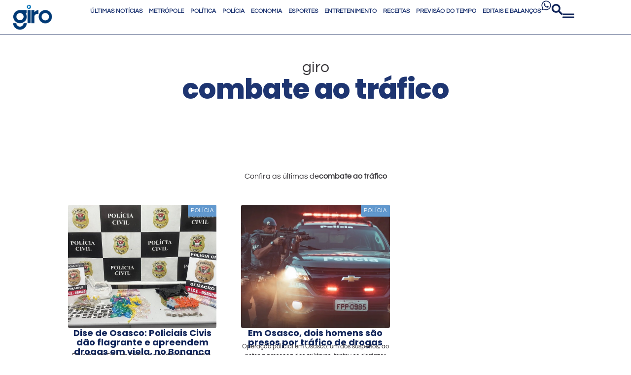

--- FILE ---
content_type: text/html; charset=UTF-8
request_url: https://girosa.com.br/tag/combate-ao-trafico/
body_size: 31099
content:
<!doctype html><html lang="pt-BR" prefix="og: https://ogp.me/ns#"><head><meta charset="UTF-8"><meta name="viewport" content="width=device-width, initial-scale=1"><link rel="profile" href="https://gmpg.org/xfn/11"><title>combate ao tráfico - Giro S/A</title><link rel="preload" href="https://girosa.com.br/wp-content/uploads/2025/05/GIRO_LOGO_PRINCIPAL_600X300-2.png" as="image" fetchpriority="high"><link rel="preload" href="https://girosa.com.br/wp-content/uploads/2024/04/f3cf335f-a626-49f7-8b6d-908fc9547b89.jpeg" as="image" fetchpriority="high"><link rel="preload" href="https://girosa.com.br/wp-content/uploads/2023/10/osasco_operacao_policial_trafico_de_drogras_pmesp02.png.jpg" as="image" fetchpriority="high"><style id="perfmatters-used-css">:where(.wp-block-button__link){border-radius:9999px;box-shadow:none;padding:calc(.667em + 2px) calc(1.333em + 2px);text-decoration:none;}:root :where(.wp-block-button .wp-block-button__link.is-style-outline),:root :where(.wp-block-button.is-style-outline>.wp-block-button__link){border:2px solid;padding:.667em 1.333em;}:root :where(.wp-block-button .wp-block-button__link.is-style-outline:not(.has-text-color)),:root :where(.wp-block-button.is-style-outline>.wp-block-button__link:not(.has-text-color)){color:currentColor;}:root :where(.wp-block-button .wp-block-button__link.is-style-outline:not(.has-background)),:root :where(.wp-block-button.is-style-outline>.wp-block-button__link:not(.has-background)){background-color:initial;background-image:none;}:where(.wp-block-columns){margin-bottom:1.75em;}:where(.wp-block-columns.has-background){padding:1.25em 2.375em;}:where(.wp-block-post-comments input[type=submit]){border:none;}:where(.wp-block-cover-image:not(.has-text-color)),:where(.wp-block-cover:not(.has-text-color)){color:#fff;}:where(.wp-block-cover-image.is-light:not(.has-text-color)),:where(.wp-block-cover.is-light:not(.has-text-color)){color:#000;}:root :where(.wp-block-cover h1:not(.has-text-color)),:root :where(.wp-block-cover h2:not(.has-text-color)),:root :where(.wp-block-cover h3:not(.has-text-color)),:root :where(.wp-block-cover h4:not(.has-text-color)),:root :where(.wp-block-cover h5:not(.has-text-color)),:root :where(.wp-block-cover h6:not(.has-text-color)),:root :where(.wp-block-cover p:not(.has-text-color)){color:inherit;}:where(.wp-block-file){margin-bottom:1.5em;}:where(.wp-block-file__button){border-radius:2em;display:inline-block;padding:.5em 1em;}:where(.wp-block-file__button):is(a):active,:where(.wp-block-file__button):is(a):focus,:where(.wp-block-file__button):is(a):hover,:where(.wp-block-file__button):is(a):visited{box-shadow:none;color:#fff;opacity:.85;text-decoration:none;}:where(.wp-block-group.wp-block-group-is-layout-constrained){position:relative;}@keyframes show-content-image{0%{visibility:hidden;}99%{visibility:hidden;}to{visibility:visible;}}@keyframes turn-on-visibility{0%{opacity:0;}to{opacity:1;}}@keyframes turn-off-visibility{0%{opacity:1;visibility:visible;}99%{opacity:0;visibility:visible;}to{opacity:0;visibility:hidden;}}@keyframes lightbox-zoom-in{0%{transform:translate(calc(( -100vw + var(--wp--lightbox-scrollbar-width) ) / 2 + var(--wp--lightbox-initial-left-position)),calc(-50vh + var(--wp--lightbox-initial-top-position))) scale(var(--wp--lightbox-scale));}to{transform:translate(-50%,-50%) scale(1);}}@keyframes lightbox-zoom-out{0%{transform:translate(-50%,-50%) scale(1);visibility:visible;}99%{visibility:visible;}to{transform:translate(calc(( -100vw + var(--wp--lightbox-scrollbar-width) ) / 2 + var(--wp--lightbox-initial-left-position)),calc(-50vh + var(--wp--lightbox-initial-top-position))) scale(var(--wp--lightbox-scale));visibility:hidden;}}:where(.wp-block-latest-comments:not([style*=line-height] .wp-block-latest-comments__comment)){line-height:1.1;}:where(.wp-block-latest-comments:not([style*=line-height] .wp-block-latest-comments__comment-excerpt p)){line-height:1.8;}:root :where(.wp-block-latest-posts.is-grid){padding:0;}:root :where(.wp-block-latest-posts.wp-block-latest-posts__list){padding-left:0;}ol,ul{box-sizing:border-box;}:root :where(.wp-block-list.has-background){padding:1.25em 2.375em;}:where(.wp-block-navigation.has-background .wp-block-navigation-item a:not(.wp-element-button)),:where(.wp-block-navigation.has-background .wp-block-navigation-submenu a:not(.wp-element-button)){padding:.5em 1em;}:where(.wp-block-navigation .wp-block-navigation__submenu-container .wp-block-navigation-item a:not(.wp-element-button)),:where(.wp-block-navigation .wp-block-navigation__submenu-container .wp-block-navigation-submenu a:not(.wp-element-button)),:where(.wp-block-navigation .wp-block-navigation__submenu-container .wp-block-navigation-submenu button.wp-block-navigation-item__content),:where(.wp-block-navigation .wp-block-navigation__submenu-container .wp-block-pages-list__item button.wp-block-navigation-item__content){padding:.5em 1em;}@keyframes overlay-menu__fade-in-animation{0%{opacity:0;transform:translateY(.5em);}to{opacity:1;transform:translateY(0);}}:root :where(p.has-background){padding:1.25em 2.375em;}:where(p.has-text-color:not(.has-link-color)) a{color:inherit;}:where(.wp-block-post-comments-form) input:not([type=submit]),:where(.wp-block-post-comments-form) textarea{border:1px solid #949494;font-family:inherit;font-size:1em;}:where(.wp-block-post-comments-form) input:where(:not([type=submit]):not([type=checkbox])),:where(.wp-block-post-comments-form) textarea{padding:calc(.667em + 2px);}:where(.wp-block-post-excerpt){box-sizing:border-box;margin-bottom:var(--wp--style--block-gap);margin-top:var(--wp--style--block-gap);}:where(.wp-block-preformatted.has-background){padding:1.25em 2.375em;}:where(.wp-block-search__button){border:1px solid #ccc;padding:6px 10px;}:where(.wp-block-search__input){font-family:inherit;font-size:inherit;font-style:inherit;font-weight:inherit;letter-spacing:inherit;line-height:inherit;text-transform:inherit;}:where(.wp-block-search__button-inside .wp-block-search__inside-wrapper){border:1px solid #949494;box-sizing:border-box;padding:4px;}:where(.wp-block-search__button-inside .wp-block-search__inside-wrapper) :where(.wp-block-search__button){padding:4px 8px;}:root :where(.wp-block-separator.is-style-dots){height:auto;line-height:1;text-align:center;}:root :where(.wp-block-separator.is-style-dots):before{color:currentColor;content:"···";font-family:serif;font-size:1.5em;letter-spacing:2em;padding-left:2em;}:root :where(.wp-block-site-logo.is-style-rounded){border-radius:9999px;}:root :where(.wp-block-social-links .wp-social-link a){padding:.25em;}:root :where(.wp-block-social-links.is-style-logos-only .wp-social-link a){padding:0;}:root :where(.wp-block-social-links.is-style-pill-shape .wp-social-link a){padding-left:.6666666667em;padding-right:.6666666667em;}:root :where(.wp-block-tag-cloud.is-style-outline){display:flex;flex-wrap:wrap;gap:1ch;}:root :where(.wp-block-tag-cloud.is-style-outline a){border:1px solid;font-size:unset !important;margin-right:0;padding:1ch 2ch;text-decoration:none !important;}:root :where(.wp-block-table-of-contents){box-sizing:border-box;}:where(.wp-block-term-description){box-sizing:border-box;margin-bottom:var(--wp--style--block-gap);margin-top:var(--wp--style--block-gap);}:where(pre.wp-block-verse){font-family:inherit;}:root{--wp--preset--font-size--normal:16px;--wp--preset--font-size--huge:42px;}.screen-reader-text{border:0;clip-path:inset(50%);height:1px;margin:-1px;overflow:hidden;padding:0;position:absolute;width:1px;word-wrap:normal !important;}.screen-reader-text:focus{background-color:#ddd;clip-path:none;color:#444;display:block;font-size:1em;height:auto;left:5px;line-height:normal;padding:15px 23px 14px;text-decoration:none;top:5px;width:auto;z-index:100000;}html :where(.has-border-color){border-style:solid;}html :where([style*=border-top-color]){border-top-style:solid;}html :where([style*=border-right-color]){border-right-style:solid;}html :where([style*=border-bottom-color]){border-bottom-style:solid;}html :where([style*=border-left-color]){border-left-style:solid;}html :where([style*=border-width]){border-style:solid;}html :where([style*=border-top-width]){border-top-style:solid;}html :where([style*=border-right-width]){border-right-style:solid;}html :where([style*=border-bottom-width]){border-bottom-style:solid;}html :where([style*=border-left-width]){border-left-style:solid;}html :where(img[class*=wp-image-]){height:auto;max-width:100%;}:where(figure){margin:0 0 1em;}html :where(.is-position-sticky){--wp-admin--admin-bar--position-offset:var(--wp-admin--admin-bar--height,0px);}@media screen and (max-width:600px){html :where(.is-position-sticky){--wp-admin--admin-bar--position-offset:0px;}}@-webkit-keyframes a{to{-webkit-transform:rotate(1turn);transform:rotate(1turn);}}@keyframes a{to{-webkit-transform:rotate(1turn);transform:rotate(1turn);}}@-webkit-keyframes b{0%{background-position:0 0;}to{background-position:30px 0;}}@keyframes b{0%{background-position:0 0;}to{background-position:30px 0;}}.brxe-jet-engine-listing-dynamic-field .jet-listing-dynamic-field__icon :is(svg,path){fill:currentColor;}.brxe-jet-engine-listing-dynamic-link .jet-listing-dynamic-link__icon :is(svg,path){fill:currentColor;}.jet-listing-grid__item.jet-equal-columns>.elementor>:is(.elementor-section,.e-container,.e-con){height:100%;}.jet-listing-grid__item.jet-equal-columns .jet-engine-listing-overlay-wrap>.elementor>:is(.elementor-section,.e-container,.e-con){height:100%;}@-webkit-keyframes jet-engine-spin{0%{-webkit-transform:rotate(0deg);transform:rotate(0deg);}to{-webkit-transform:rotate(359deg);transform:rotate(359deg);}}@keyframes jet-engine-spin{0%{-webkit-transform:rotate(0deg);transform:rotate(0deg);}to{-webkit-transform:rotate(359deg);transform:rotate(359deg);}}@-webkit-keyframes jet-engine-map-spin{0%{-webkit-transform:rotate(0deg);transform:rotate(0deg);}to{-webkit-transform:rotate(359deg);transform:rotate(359deg);}}@keyframes jet-engine-map-spin{0%{-webkit-transform:rotate(0deg);transform:rotate(0deg);}to{-webkit-transform:rotate(359deg);transform:rotate(359deg);}}a:has(>.jet-engine-lightbox-icon):before{display:none;}html{line-height:1.15;-webkit-text-size-adjust:100%;}*,:after,:before{box-sizing:border-box;}body{background-color:#fff;color:#333;font-family:-apple-system,BlinkMacSystemFont,Segoe UI,Roboto,Helvetica Neue,Arial,Noto Sans,sans-serif,Apple Color Emoji,Segoe UI Emoji,Segoe UI Symbol,Noto Color Emoji;font-size:1rem;font-weight:400;line-height:1.5;margin:0;-webkit-font-smoothing:antialiased;-moz-osx-font-smoothing:grayscale;}h1,h2,h3,h4,h5,h6{color:inherit;font-family:inherit;font-weight:500;line-height:1.2;margin-block-end:1rem;margin-block-start:.5rem;}h1{font-size:2.5rem;}h2{font-size:2rem;}p{margin-block-end:.9rem;margin-block-start:0;}a{background-color:transparent;color:#c36;text-decoration:none;}a:active,a:hover{color:#336;}a:not([href]):not([tabindex]),a:not([href]):not([tabindex]):focus,a:not([href]):not([tabindex]):hover{color:inherit;text-decoration:none;}a:not([href]):not([tabindex]):focus{outline:0;}img{border-style:none;height:auto;max-width:100%;}[hidden],template{display:none;}@media print{*,:after,:before{background:transparent !important;box-shadow:none !important;color:#000 !important;text-shadow:none !important;}a,a:visited{text-decoration:underline;}a[href]:after{content:" (" attr(href) ")";}a[href^="#"]:after,a[href^="javascript:"]:after{content:"";}img,tr{-moz-column-break-inside:avoid;break-inside:avoid;}h2,h3,p{orphans:3;widows:3;}h2,h3{-moz-column-break-after:avoid;break-after:avoid;}}label{display:inline-block;line-height:1;vertical-align:middle;}button,input,optgroup,select,textarea{font-family:inherit;font-size:1rem;line-height:1.5;margin:0;}input[type=date],input[type=email],input[type=number],input[type=password],input[type=search],input[type=tel],input[type=text],input[type=url],select,textarea{border:1px solid #666;border-radius:3px;padding:.5rem 1rem;transition:all .3s;width:100%;}input[type=date]:focus,input[type=email]:focus,input[type=number]:focus,input[type=password]:focus,input[type=search]:focus,input[type=tel]:focus,input[type=text]:focus,input[type=url]:focus,select:focus,textarea:focus{border-color:#333;}button,input{overflow:visible;}button,select{text-transform:none;}[type=button],[type=reset],[type=submit],button{-webkit-appearance:button;width:auto;}[type=button],[type=submit],button{background-color:transparent;border:1px solid #c36;border-radius:3px;color:#c36;display:inline-block;font-size:1rem;font-weight:400;padding:.5rem 1rem;text-align:center;transition:all .3s;-webkit-user-select:none;-moz-user-select:none;user-select:none;white-space:nowrap;}[type=button]:focus:not(:focus-visible),[type=submit]:focus:not(:focus-visible),button:focus:not(:focus-visible){outline:none;}[type=button]:focus,[type=button]:hover,[type=submit]:focus,[type=submit]:hover,button:focus,button:hover{background-color:#c36;color:#fff;text-decoration:none;}[type=button]:not(:disabled),[type=submit]:not(:disabled),button:not(:disabled){cursor:pointer;}[type=checkbox],[type=radio]{box-sizing:border-box;padding:0;}[type=number]::-webkit-inner-spin-button,[type=number]::-webkit-outer-spin-button{height:auto;}[type=search]{-webkit-appearance:textfield;outline-offset:-2px;}[type=search]::-webkit-search-decoration{-webkit-appearance:none;}::-webkit-file-upload-button{-webkit-appearance:button;font:inherit;}dd,dl,dt,li,ol,ul{background:transparent;border:0;font-size:100%;margin-block-end:0;margin-block-start:0;outline:0;vertical-align:baseline;}.screen-reader-text{clip:rect(1px,1px,1px,1px);height:1px;overflow:hidden;position:absolute !important;width:1px;word-wrap:normal !important;}.screen-reader-text:focus{background-color:#eee;clip:auto !important;clip-path:none;color:#333;display:block;font-size:1rem;height:auto;left:5px;line-height:normal;padding:12px 24px;text-decoration:none;top:5px;width:auto;z-index:100000;}.elementor-widget-social-icons.elementor-grid-0 .elementor-widget-container,.elementor-widget-social-icons.elementor-grid-0:not(:has(.elementor-widget-container)),.elementor-widget-social-icons.elementor-grid-mobile-0 .elementor-widget-container,.elementor-widget-social-icons.elementor-grid-mobile-0:not(:has(.elementor-widget-container)),.elementor-widget-social-icons.elementor-grid-tablet-0 .elementor-widget-container,.elementor-widget-social-icons.elementor-grid-tablet-0:not(:has(.elementor-widget-container)){font-size:0;line-height:1;}.elementor-widget-social-icons:not(.elementor-grid-0):not(.elementor-grid-tablet-0):not(.elementor-grid-mobile-0) .elementor-grid{display:inline-grid;}.elementor-widget-social-icons .elementor-grid{grid-column-gap:var(--grid-column-gap,5px);grid-row-gap:var(--grid-row-gap,5px);grid-template-columns:var(--grid-template-columns);justify-content:var(--justify-content,center);justify-items:var(--justify-content,center);}.elementor-icon.elementor-social-icon{font-size:var(--icon-size,25px);height:calc(var(--icon-size,25px) + 2 * var(--icon-padding,.5em));line-height:var(--icon-size,25px);width:calc(var(--icon-size,25px) + 2 * var(--icon-padding,.5em));}.elementor-social-icon{--e-social-icon-icon-color:#fff;align-items:center;background-color:#69727d;cursor:pointer;display:inline-flex;justify-content:center;text-align:center;}.elementor-social-icon svg{fill:var(--e-social-icon-icon-color);}.elementor-social-icon:last-child{margin:0;}.elementor-social-icon:hover{color:#fff;opacity:.9;}.elementor-social-icon-facebook,.elementor-social-icon-facebook-f{background-color:#3b5998;}.elementor-social-icon-instagram{background-color:#262626;}.elementor-social-icon-linkedin,.elementor-social-icon-linkedin-in{background-color:#0077b5;}.elementor-social-icon-soundcloud{background-color:#f80;}.elementor-social-icon-telegram{background-color:#2ca5e0;}.elementor-social-icon-whatsapp{background-color:#25d366;}.elementor-social-icon-x-twitter{background-color:#000;}.elementor-social-icon-youtube{background-color:#cd201f;}.elementor-shape{direction:ltr;left:0;line-height:0;overflow:hidden;position:absolute;width:100%;}.elementor-shape-bottom{bottom:-1px;}.elementor-shape-bottom:not([data-negative=true]) svg{z-index:-1;}.elementor-shape[data-negative=false].elementor-shape-bottom,.elementor-shape[data-negative=true].elementor-shape-top{transform:rotate(180deg);}.elementor-shape svg{display:block;left:50%;position:relative;transform:translateX(-50%);width:calc(100% + 1.3px);}.elementor-shape .elementor-shape-fill{fill:#fff;transform:rotateY(0deg);transform-origin:center;}.elementor-widget-divider{--divider-border-style:none;--divider-border-width:1px;--divider-color:#0c0d0e;--divider-icon-size:20px;--divider-element-spacing:10px;--divider-pattern-height:24px;--divider-pattern-size:20px;--divider-pattern-url:none;--divider-pattern-repeat:repeat-x;}.elementor-widget-divider .elementor-divider{display:flex;}.elementor-widget-divider .elementor-icon{font-size:var(--divider-icon-size);}.elementor-widget-divider .elementor-divider-separator{direction:ltr;display:flex;margin:0;}.elementor-widget-divider:not(.elementor-widget-divider--view-line_text):not(.elementor-widget-divider--view-line_icon) .elementor-divider-separator{border-block-start:var(--divider-border-width) var(--divider-border-style) var(--divider-color);}.e-con-inner>.elementor-widget-divider,.e-con>.elementor-widget-divider{width:var(--container-widget-width,100%);--flex-grow:var(--container-widget-flex-grow);}.elementor-post-info__terms-list{display:inline-block;}.elementor-widget-post-info.elementor-align-center .elementor-icon-list-item:after{margin:initial;}.elementor-icon-list-items .elementor-icon-list-item .elementor-icon-list-text{display:inline-block;}.elementor-icon-list-items .elementor-icon-list-item .elementor-icon-list-text a,.elementor-icon-list-items .elementor-icon-list-item .elementor-icon-list-text span{display:inline;}</style><meta name="robots" content="follow, index, max-snippet:-1, max-video-preview:-1, max-image-preview:large"/><link rel="canonical" href="https://girosa.com.br/tag/combate-ao-trafico/" /><meta property="og:locale" content="pt_BR" /><meta property="og:type" content="article" /><meta property="og:title" content="combate ao tráfico - Giro S/A" /><meta property="og:url" content="https://girosa.com.br/tag/combate-ao-trafico/" /><meta property="og:site_name" content="Giro S/A" /><meta property="article:publisher" content="https://www.facebook.com/jornalgirosa/" /><meta name="twitter:card" content="summary_large_image" /><meta name="twitter:title" content="combate ao tráfico - Giro S/A" /><meta name="twitter:site" content="@jornal_girosa" /><meta name="twitter:label1" content="Posts" /><meta name="twitter:data1" content="3" /> <script type="application/ld+json" class="rank-math-schema-pro">{"@context":"https://schema.org","@graph":[{"@type":"Place","@id":"https://girosa.com.br/#place","geo":{"@type":"GeoCoordinates","latitude":"-23.5163513","longitude":"-46.7951068"},"hasMap":"https://www.google.com/maps/search/?api=1&amp;query=-23.5163513,-46.7951068","address":{"@type":"PostalAddress","streetAddress":"Rua Jo\u00e3o Ramalho, 512 \u2013 Piratininga","addressLocality":"Osasco","addressRegion":"SP","postalCode":"06230-030","addressCountry":"Brasil"}},{"@type":"Organization","@id":"https://girosa.com.br/#organization","name":"Giro S/A","url":"https://girosa.com.br","sameAs":["https://www.facebook.com/jornalgirosa/","https://twitter.com/jornal_girosa","https://www.instagram.com/jornalgirosa/","https://www.instagram.com/jornalgirosa/","https://twitter.com/jornal_girosa","https://www.youtube.com/c/JORNALGIROSA"],"email":"contato@girosa.com.br","address":{"@type":"PostalAddress","streetAddress":"Rua Jo\u00e3o Ramalho, 512 \u2013 Piratininga","addressLocality":"Osasco","addressRegion":"SP","postalCode":"06230-030","addressCountry":"Brasil"},"logo":{"@type":"ImageObject","@id":"https://girosa.com.br/#logo","url":"https://girosa.com.br/wp-content/uploads/2025/05/GIRO_LOGO_PRINCIPAL_600X300-2.png","contentUrl":"https://girosa.com.br/wp-content/uploads/2025/05/GIRO_LOGO_PRINCIPAL_600X300-2.png","caption":"Giro S/A","inLanguage":"pt-BR","width":"600","height":"300"},"contactPoint":[{"@type":"ContactPoint","telephone":"+55 (11) 3656-2404","contactType":"customer support"}],"description":"H\u00e1 16 anos circulando em 12 cidades da regi\u00e3o oeste da Grande SP Clique aqui e fique por dentro das news.","location":{"@id":"https://girosa.com.br/#place"}},{"@type":"WebSite","@id":"https://girosa.com.br/#website","url":"https://girosa.com.br","name":"Giro S/A","alternateName":"Giro S/A Portal de Not\u00edcias","publisher":{"@id":"https://girosa.com.br/#organization"},"inLanguage":"pt-BR"},{"@type":"CollectionPage","@id":"https://girosa.com.br/tag/combate-ao-trafico/#webpage","url":"https://girosa.com.br/tag/combate-ao-trafico/","name":"combate ao tr\u00e1fico - Giro S/A","isPartOf":{"@id":"https://girosa.com.br/#website"},"inLanguage":"pt-BR"}]}</script> <link rel='dns-prefetch' href='//stats.wp.com' /><link rel='dns-prefetch' href='//ajax.cloudflare.com' /><link rel='dns-prefetch' href='//cdnjs.cloudflare.com' /><link rel='dns-prefetch' href='//ajax.googleapis.com' /><link rel='dns-prefetch' href='//netdna.bootstrapcdn.com' /><link rel='dns-prefetch' href='//stackpath.bootstrapcdn.com' /><link rel='dns-prefetch' href='//code.jquery.com' /><link rel='dns-prefetch' href='//ui.cleverwebserver.com' /><link rel='dns-prefetch' href='//call.cleverwebserver.com' /><link rel='dns-prefetch' href='//scripts.cleverwebserver.com' /><link rel='dns-prefetch' href='//www.google-analytics.com' /><link rel='dns-prefetch' href='//static.cloudflareinsights.com' /><link rel='dns-prefetch' href='//ads.girosa.com.br' /><link rel="alternate" type="application/rss+xml" title="Feed para Giro S/A &raquo;" href="https://girosa.com.br/feed/" /> <script id="wpp-js" src="https://girosa.com.br/wp-content/plugins/wordpress-popular-posts/assets/js/wpp.min.js?ver=7.3.6" data-sampling="1" data-sampling-rate="20" data-api-url="https://girosa.com.br/wp-json/wordpress-popular-posts" data-post-id="0" data-token="995c090485" data-lang="0" data-debug="0" type="pmdelayedscript" data-cfasync="false" data-no-optimize="1" data-no-defer="1" data-no-minify="1"></script> <style id='wp-img-auto-sizes-contain-inline-css'>img:is([sizes=auto i],[sizes^="auto," i]){contain-intrinsic-size:3000px 1500px}
/*# sourceURL=wp-img-auto-sizes-contain-inline-css */</style><link rel="stylesheet" id="wp-block-library-css" media="all" data-pmdelayedstyle="https://girosa.com.br/wp-includes/css/dist/block-library/style.min.css?ver=6.9"><link rel="stylesheet" id="mediaelement-css" media="all" data-pmdelayedstyle="https://girosa.com.br/wp-includes/js/mediaelement/mediaelementplayer-legacy.min.css?ver=4.2.17"><link rel="stylesheet" id="wp-mediaelement-css" media="all" data-pmdelayedstyle="https://girosa.com.br/wp-includes/js/mediaelement/wp-mediaelement.min.css?ver=6.9"><style id='jetpack-sharing-buttons-style-inline-css'>.jetpack-sharing-buttons__services-list{display:flex;flex-direction:row;flex-wrap:wrap;gap:0;list-style-type:none;margin:5px;padding:0}.jetpack-sharing-buttons__services-list.has-small-icon-size{font-size:12px}.jetpack-sharing-buttons__services-list.has-normal-icon-size{font-size:16px}.jetpack-sharing-buttons__services-list.has-large-icon-size{font-size:24px}.jetpack-sharing-buttons__services-list.has-huge-icon-size{font-size:36px}@media print{.jetpack-sharing-buttons__services-list{display:none!important}}.editor-styles-wrapper .wp-block-jetpack-sharing-buttons{gap:0;padding-inline-start:0}ul.jetpack-sharing-buttons__services-list.has-background{padding:1.25em 2.375em}
/*# sourceURL=https://girosa.com.br/wp-content/plugins/jetpack/_inc/blocks/sharing-buttons/view.css */</style><link rel="stylesheet" id="jet-engine-frontend-css" media="all" data-pmdelayedstyle="https://girosa.com.br/wp-content/plugins/jet-engine/assets/css/frontend.css?ver=3.8.0"><style id='global-styles-inline-css'>:root{--wp--preset--aspect-ratio--square: 1;--wp--preset--aspect-ratio--4-3: 4/3;--wp--preset--aspect-ratio--3-4: 3/4;--wp--preset--aspect-ratio--3-2: 3/2;--wp--preset--aspect-ratio--2-3: 2/3;--wp--preset--aspect-ratio--16-9: 16/9;--wp--preset--aspect-ratio--9-16: 9/16;--wp--preset--color--black: #000000;--wp--preset--color--cyan-bluish-gray: #abb8c3;--wp--preset--color--white: #ffffff;--wp--preset--color--pale-pink: #f78da7;--wp--preset--color--vivid-red: #cf2e2e;--wp--preset--color--luminous-vivid-orange: #ff6900;--wp--preset--color--luminous-vivid-amber: #fcb900;--wp--preset--color--light-green-cyan: #7bdcb5;--wp--preset--color--vivid-green-cyan: #00d084;--wp--preset--color--pale-cyan-blue: #8ed1fc;--wp--preset--color--vivid-cyan-blue: #0693e3;--wp--preset--color--vivid-purple: #9b51e0;--wp--preset--gradient--vivid-cyan-blue-to-vivid-purple: linear-gradient(135deg,rgb(6,147,227) 0%,rgb(155,81,224) 100%);--wp--preset--gradient--light-green-cyan-to-vivid-green-cyan: linear-gradient(135deg,rgb(122,220,180) 0%,rgb(0,208,130) 100%);--wp--preset--gradient--luminous-vivid-amber-to-luminous-vivid-orange: linear-gradient(135deg,rgb(252,185,0) 0%,rgb(255,105,0) 100%);--wp--preset--gradient--luminous-vivid-orange-to-vivid-red: linear-gradient(135deg,rgb(255,105,0) 0%,rgb(207,46,46) 100%);--wp--preset--gradient--very-light-gray-to-cyan-bluish-gray: linear-gradient(135deg,rgb(238,238,238) 0%,rgb(169,184,195) 100%);--wp--preset--gradient--cool-to-warm-spectrum: linear-gradient(135deg,rgb(74,234,220) 0%,rgb(151,120,209) 20%,rgb(207,42,186) 40%,rgb(238,44,130) 60%,rgb(251,105,98) 80%,rgb(254,248,76) 100%);--wp--preset--gradient--blush-light-purple: linear-gradient(135deg,rgb(255,206,236) 0%,rgb(152,150,240) 100%);--wp--preset--gradient--blush-bordeaux: linear-gradient(135deg,rgb(254,205,165) 0%,rgb(254,45,45) 50%,rgb(107,0,62) 100%);--wp--preset--gradient--luminous-dusk: linear-gradient(135deg,rgb(255,203,112) 0%,rgb(199,81,192) 50%,rgb(65,88,208) 100%);--wp--preset--gradient--pale-ocean: linear-gradient(135deg,rgb(255,245,203) 0%,rgb(182,227,212) 50%,rgb(51,167,181) 100%);--wp--preset--gradient--electric-grass: linear-gradient(135deg,rgb(202,248,128) 0%,rgb(113,206,126) 100%);--wp--preset--gradient--midnight: linear-gradient(135deg,rgb(2,3,129) 0%,rgb(40,116,252) 100%);--wp--preset--font-size--small: 13px;--wp--preset--font-size--medium: 20px;--wp--preset--font-size--large: 36px;--wp--preset--font-size--x-large: 42px;--wp--preset--spacing--20: 0.44rem;--wp--preset--spacing--30: 0.67rem;--wp--preset--spacing--40: 1rem;--wp--preset--spacing--50: 1.5rem;--wp--preset--spacing--60: 2.25rem;--wp--preset--spacing--70: 3.38rem;--wp--preset--spacing--80: 5.06rem;--wp--preset--shadow--natural: 6px 6px 9px rgba(0, 0, 0, 0.2);--wp--preset--shadow--deep: 12px 12px 50px rgba(0, 0, 0, 0.4);--wp--preset--shadow--sharp: 6px 6px 0px rgba(0, 0, 0, 0.2);--wp--preset--shadow--outlined: 6px 6px 0px -3px rgb(255, 255, 255), 6px 6px rgb(0, 0, 0);--wp--preset--shadow--crisp: 6px 6px 0px rgb(0, 0, 0);}:root { --wp--style--global--content-size: 800px;--wp--style--global--wide-size: 1200px; }:where(body) { margin: 0; }.wp-site-blocks > .alignleft { float: left; margin-right: 2em; }.wp-site-blocks > .alignright { float: right; margin-left: 2em; }.wp-site-blocks > .aligncenter { justify-content: center; margin-left: auto; margin-right: auto; }:where(.wp-site-blocks) > * { margin-block-start: 24px; margin-block-end: 0; }:where(.wp-site-blocks) > :first-child { margin-block-start: 0; }:where(.wp-site-blocks) > :last-child { margin-block-end: 0; }:root { --wp--style--block-gap: 24px; }:root :where(.is-layout-flow) > :first-child{margin-block-start: 0;}:root :where(.is-layout-flow) > :last-child{margin-block-end: 0;}:root :where(.is-layout-flow) > *{margin-block-start: 24px;margin-block-end: 0;}:root :where(.is-layout-constrained) > :first-child{margin-block-start: 0;}:root :where(.is-layout-constrained) > :last-child{margin-block-end: 0;}:root :where(.is-layout-constrained) > *{margin-block-start: 24px;margin-block-end: 0;}:root :where(.is-layout-flex){gap: 24px;}:root :where(.is-layout-grid){gap: 24px;}.is-layout-flow > .alignleft{float: left;margin-inline-start: 0;margin-inline-end: 2em;}.is-layout-flow > .alignright{float: right;margin-inline-start: 2em;margin-inline-end: 0;}.is-layout-flow > .aligncenter{margin-left: auto !important;margin-right: auto !important;}.is-layout-constrained > .alignleft{float: left;margin-inline-start: 0;margin-inline-end: 2em;}.is-layout-constrained > .alignright{float: right;margin-inline-start: 2em;margin-inline-end: 0;}.is-layout-constrained > .aligncenter{margin-left: auto !important;margin-right: auto !important;}.is-layout-constrained > :where(:not(.alignleft):not(.alignright):not(.alignfull)){max-width: var(--wp--style--global--content-size);margin-left: auto !important;margin-right: auto !important;}.is-layout-constrained > .alignwide{max-width: var(--wp--style--global--wide-size);}body .is-layout-flex{display: flex;}.is-layout-flex{flex-wrap: wrap;align-items: center;}.is-layout-flex > :is(*, div){margin: 0;}body .is-layout-grid{display: grid;}.is-layout-grid > :is(*, div){margin: 0;}body{padding-top: 0px;padding-right: 0px;padding-bottom: 0px;padding-left: 0px;}a:where(:not(.wp-element-button)){text-decoration: underline;}:root :where(.wp-element-button, .wp-block-button__link){background-color: #32373c;border-width: 0;color: #fff;font-family: inherit;font-size: inherit;font-style: inherit;font-weight: inherit;letter-spacing: inherit;line-height: inherit;padding-top: calc(0.667em + 2px);padding-right: calc(1.333em + 2px);padding-bottom: calc(0.667em + 2px);padding-left: calc(1.333em + 2px);text-decoration: none;text-transform: inherit;}.has-black-color{color: var(--wp--preset--color--black) !important;}.has-cyan-bluish-gray-color{color: var(--wp--preset--color--cyan-bluish-gray) !important;}.has-white-color{color: var(--wp--preset--color--white) !important;}.has-pale-pink-color{color: var(--wp--preset--color--pale-pink) !important;}.has-vivid-red-color{color: var(--wp--preset--color--vivid-red) !important;}.has-luminous-vivid-orange-color{color: var(--wp--preset--color--luminous-vivid-orange) !important;}.has-luminous-vivid-amber-color{color: var(--wp--preset--color--luminous-vivid-amber) !important;}.has-light-green-cyan-color{color: var(--wp--preset--color--light-green-cyan) !important;}.has-vivid-green-cyan-color{color: var(--wp--preset--color--vivid-green-cyan) !important;}.has-pale-cyan-blue-color{color: var(--wp--preset--color--pale-cyan-blue) !important;}.has-vivid-cyan-blue-color{color: var(--wp--preset--color--vivid-cyan-blue) !important;}.has-vivid-purple-color{color: var(--wp--preset--color--vivid-purple) !important;}.has-black-background-color{background-color: var(--wp--preset--color--black) !important;}.has-cyan-bluish-gray-background-color{background-color: var(--wp--preset--color--cyan-bluish-gray) !important;}.has-white-background-color{background-color: var(--wp--preset--color--white) !important;}.has-pale-pink-background-color{background-color: var(--wp--preset--color--pale-pink) !important;}.has-vivid-red-background-color{background-color: var(--wp--preset--color--vivid-red) !important;}.has-luminous-vivid-orange-background-color{background-color: var(--wp--preset--color--luminous-vivid-orange) !important;}.has-luminous-vivid-amber-background-color{background-color: var(--wp--preset--color--luminous-vivid-amber) !important;}.has-light-green-cyan-background-color{background-color: var(--wp--preset--color--light-green-cyan) !important;}.has-vivid-green-cyan-background-color{background-color: var(--wp--preset--color--vivid-green-cyan) !important;}.has-pale-cyan-blue-background-color{background-color: var(--wp--preset--color--pale-cyan-blue) !important;}.has-vivid-cyan-blue-background-color{background-color: var(--wp--preset--color--vivid-cyan-blue) !important;}.has-vivid-purple-background-color{background-color: var(--wp--preset--color--vivid-purple) !important;}.has-black-border-color{border-color: var(--wp--preset--color--black) !important;}.has-cyan-bluish-gray-border-color{border-color: var(--wp--preset--color--cyan-bluish-gray) !important;}.has-white-border-color{border-color: var(--wp--preset--color--white) !important;}.has-pale-pink-border-color{border-color: var(--wp--preset--color--pale-pink) !important;}.has-vivid-red-border-color{border-color: var(--wp--preset--color--vivid-red) !important;}.has-luminous-vivid-orange-border-color{border-color: var(--wp--preset--color--luminous-vivid-orange) !important;}.has-luminous-vivid-amber-border-color{border-color: var(--wp--preset--color--luminous-vivid-amber) !important;}.has-light-green-cyan-border-color{border-color: var(--wp--preset--color--light-green-cyan) !important;}.has-vivid-green-cyan-border-color{border-color: var(--wp--preset--color--vivid-green-cyan) !important;}.has-pale-cyan-blue-border-color{border-color: var(--wp--preset--color--pale-cyan-blue) !important;}.has-vivid-cyan-blue-border-color{border-color: var(--wp--preset--color--vivid-cyan-blue) !important;}.has-vivid-purple-border-color{border-color: var(--wp--preset--color--vivid-purple) !important;}.has-vivid-cyan-blue-to-vivid-purple-gradient-background{background: var(--wp--preset--gradient--vivid-cyan-blue-to-vivid-purple) !important;}.has-light-green-cyan-to-vivid-green-cyan-gradient-background{background: var(--wp--preset--gradient--light-green-cyan-to-vivid-green-cyan) !important;}.has-luminous-vivid-amber-to-luminous-vivid-orange-gradient-background{background: var(--wp--preset--gradient--luminous-vivid-amber-to-luminous-vivid-orange) !important;}.has-luminous-vivid-orange-to-vivid-red-gradient-background{background: var(--wp--preset--gradient--luminous-vivid-orange-to-vivid-red) !important;}.has-very-light-gray-to-cyan-bluish-gray-gradient-background{background: var(--wp--preset--gradient--very-light-gray-to-cyan-bluish-gray) !important;}.has-cool-to-warm-spectrum-gradient-background{background: var(--wp--preset--gradient--cool-to-warm-spectrum) !important;}.has-blush-light-purple-gradient-background{background: var(--wp--preset--gradient--blush-light-purple) !important;}.has-blush-bordeaux-gradient-background{background: var(--wp--preset--gradient--blush-bordeaux) !important;}.has-luminous-dusk-gradient-background{background: var(--wp--preset--gradient--luminous-dusk) !important;}.has-pale-ocean-gradient-background{background: var(--wp--preset--gradient--pale-ocean) !important;}.has-electric-grass-gradient-background{background: var(--wp--preset--gradient--electric-grass) !important;}.has-midnight-gradient-background{background: var(--wp--preset--gradient--midnight) !important;}.has-small-font-size{font-size: var(--wp--preset--font-size--small) !important;}.has-medium-font-size{font-size: var(--wp--preset--font-size--medium) !important;}.has-large-font-size{font-size: var(--wp--preset--font-size--large) !important;}.has-x-large-font-size{font-size: var(--wp--preset--font-size--x-large) !important;}
:root :where(.wp-block-pullquote){font-size: 1.5em;line-height: 1.6;}
/*# sourceURL=global-styles-inline-css */</style><link rel="stylesheet" id="gn-frontend-gnfollow-style-css" media="all" data-pmdelayedstyle="https://girosa.com.br/wp-content/plugins/gn-publisher/assets/css/gn-frontend-gnfollow.min.css?ver=1.5.26"><link rel="stylesheet" id="wordpress-popular-posts-css-css" media="all" data-pmdelayedstyle="https://girosa.com.br/wp-content/cache/perfmatters/girosa.com.br/minify/bc659c66ff14.wpp.min.css?ver=7.3.6"><link rel="stylesheet" id="hello-elementor-css" media="all" data-pmdelayedstyle="https://girosa.com.br/wp-content/themes/hello-elementor/assets/css/reset.css?ver=3.4.6"><link rel="stylesheet" id="hello-elementor-theme-style-css" media="all" data-pmdelayedstyle="https://girosa.com.br/wp-content/themes/hello-elementor/assets/css/theme.css?ver=3.4.6"><link rel='stylesheet' id='dflip-style-css' href='https://girosa.com.br/wp-content/plugins/3d-flipbook-dflip-lite/assets/css/dflip.min.css?ver=2.4.20' media='all' /><link rel='stylesheet' id='elementor-frontend-css' href='https://girosa.com.br/wp-content/plugins/elementor/assets/css/frontend.min.css?ver=3.34.2' media='all' /><link rel='stylesheet' id='widget-image-css' href='https://girosa.com.br/wp-content/plugins/elementor/assets/css/widget-image.min.css?ver=3.34.2' media='all' /><link rel='stylesheet' id='widget-nav-menu-css' href='https://girosa.com.br/wp-content/plugins/elementor-pro/assets/css/widget-nav-menu.min.css?ver=3.33.2' media='all' /><link rel='stylesheet' id='e-sticky-css' href='https://girosa.com.br/wp-content/plugins/elementor-pro/assets/css/modules/sticky.min.css?ver=3.33.2' media='all' /><link rel='stylesheet' id='widget-heading-css' href='https://girosa.com.br/wp-content/plugins/elementor/assets/css/widget-heading.min.css?ver=3.34.2' media='all' /><link rel="stylesheet" id="widget-social-icons-css" media="all" data-pmdelayedstyle="https://girosa.com.br/wp-content/plugins/elementor/assets/css/widget-social-icons.min.css?ver=3.34.2"><link rel="stylesheet" id="e-apple-webkit-css" media="all" data-pmdelayedstyle="https://girosa.com.br/wp-content/plugins/elementor/assets/css/conditionals/apple-webkit.min.css?ver=3.34.2"><link rel='stylesheet' id='widget-icon-list-css' href='https://girosa.com.br/wp-content/plugins/elementor/assets/css/widget-icon-list.min.css?ver=3.34.2' media='all' /><link rel="stylesheet" id="e-shapes-css" media="all" data-pmdelayedstyle="https://girosa.com.br/wp-content/plugins/elementor/assets/css/conditionals/shapes.min.css?ver=3.34.2"><link rel='stylesheet' id='widget-loop-common-css' href='https://girosa.com.br/wp-content/plugins/elementor-pro/assets/css/widget-loop-common.min.css?ver=3.33.2' media='all' /><link rel='stylesheet' id='widget-loop-grid-css' href='https://girosa.com.br/wp-content/plugins/elementor-pro/assets/css/widget-loop-grid.min.css?ver=3.33.2' media='all' /><link rel="stylesheet" id="widget-divider-css" media="all" data-pmdelayedstyle="https://girosa.com.br/wp-content/plugins/elementor/assets/css/widget-divider.min.css?ver=3.34.2"><link rel='stylesheet' id='e-popup-css' href='https://girosa.com.br/wp-content/plugins/elementor-pro/assets/css/conditionals/popup.min.css?ver=3.33.2' media='all' /><link rel='stylesheet' id='elementor-post-7-css' href='https://girosa.com.br/wp-content/uploads/elementor/css/post-7.css?ver=1768976026' media='all' /><link rel='stylesheet' id='elementor-post-45357-css' href='https://girosa.com.br/wp-content/uploads/elementor/css/post-45357.css?ver=1768976026' media='all' /><link rel='stylesheet' id='elementor-post-45396-css' href='https://girosa.com.br/wp-content/uploads/elementor/css/post-45396.css?ver=1768976026' media='all' /><link rel='stylesheet' id='elementor-post-45386-css' href='https://girosa.com.br/wp-content/uploads/elementor/css/post-45386.css?ver=1768976026' media='all' /><link rel='stylesheet' id='elementor-post-45393-css' href='https://girosa.com.br/wp-content/uploads/elementor/css/post-45393.css?ver=1768976026' media='all' /><link rel="stylesheet" id="elementor-gf-local-poppins-css" href="https://girosa.com.br/wp-content/cache/perfmatters/girosa.com.br/minify/8345d7623875.poppins.min.css?ver=1746458719" media="all"><link rel="stylesheet" id="elementor-gf-local-questrial-css" href="https://girosa.com.br/wp-content/cache/perfmatters/girosa.com.br/minify/c1faee4a23bd.questrial.min.css?ver=1746458808" media="all"> <script src="https://girosa.com.br/wp-includes/js/jquery/jquery.min.js?ver=3.7.1" id="jquery-core-js" type="pmdelayedscript" data-cfasync="false" data-no-optimize="1" data-no-defer="1" data-no-minify="1"></script> <link rel="https://api.w.org/" href="https://girosa.com.br/wp-json/" /><link rel="alternate" title="JSON" type="application/json" href="https://girosa.com.br/wp-json/wp/v2/tags/28902" /> <script src="https://cdn.onesignal.com/sdks/web/v16/OneSignalSDK.page.js" defer type="pmdelayedscript" data-cfasync="false" data-no-optimize="1" data-no-defer="1" data-no-minify="1"></script> <script type="pmdelayedscript" data-cfasync="false" data-no-optimize="1" data-no-defer="1" data-no-minify="1">window.OneSignalDeferred = window.OneSignalDeferred || [];
          OneSignalDeferred.push(async function(OneSignal) {
            await OneSignal.init({
              appId: "2b64a560-13e7-4da4-83eb-b350352a9c32",
              serviceWorkerOverrideForTypical: true,
              path: "https://girosa.com.br/wp-content/plugins/onesignal-free-web-push-notifications/sdk_files/",
              serviceWorkerParam: { scope: "/wp-content/plugins/onesignal-free-web-push-notifications/sdk_files/push/onesignal/" },
              serviceWorkerPath: "OneSignalSDKWorker.js",
            });
          });

          // Unregister the legacy OneSignal service worker to prevent scope conflicts
          if (navigator.serviceWorker) {
            navigator.serviceWorker.getRegistrations().then((registrations) => {
              // Iterate through all registered service workers
              registrations.forEach((registration) => {
                // Check the script URL to identify the specific service worker
                if (registration.active && registration.active.scriptURL.includes('OneSignalSDKWorker.js.php')) {
                  // Unregister the service worker
                  registration.unregister().then((success) => {
                    if (success) {
                      console.log('OneSignalSW: Successfully unregistered:', registration.active.scriptURL);
                    } else {
                      console.log('OneSignalSW: Failed to unregister:', registration.active.scriptURL);
                    }
                  });
                }
              });
            }).catch((error) => {
              console.error('Error fetching service worker registrations:', error);
            });
        }</script> <style>img#wpstats{display:none}</style><style id="wpp-loading-animation-styles">@-webkit-keyframes bgslide{from{background-position-x:0}to{background-position-x:-200%}}@keyframes bgslide{from{background-position-x:0}to{background-position-x:-200%}}.wpp-widget-block-placeholder,.wpp-shortcode-placeholder{margin:0 auto;width:60px;height:3px;background:#dd3737;background:linear-gradient(90deg,#dd3737 0%,#571313 10%,#dd3737 100%);background-size:200% auto;border-radius:3px;-webkit-animation:bgslide 1s infinite linear;animation:bgslide 1s infinite linear}</style><meta name="generator" content="Elementor 3.34.2; features: e_font_icon_svg, additional_custom_breakpoints; settings: css_print_method-external, google_font-enabled, font_display-swap"> <script type="pmdelayedscript" data-cfasync="false" data-no-optimize="1" data-no-defer="1" data-no-minify="1">console.log = function(){};</script>  <script type="pmdelayedscript" data-cfasync="false" data-no-optimize="1" data-no-defer="1" data-no-minify="1">(function(w,d,s,l,i){w[l]=w[l]||[];w[l].push({'gtm.start':
new Date().getTime(),event:'gtm.js'});var f=d.getElementsByTagName(s)[0],
j=d.createElement(s),dl=l!='dataLayer'?'&l='+l:'';j.async=true;j.src=
'https://www.googletagmanager.com/gtm.js?id='+i+dl;f.parentNode.insertBefore(j,f);
})(window,document,'script','dataLayer','GTM-WCTKHJQH');</script> <noscript>
</noscript><style>.e-con.e-parent:nth-of-type(n+4):not(.e-lazyloaded):not(.e-no-lazyload),
				.e-con.e-parent:nth-of-type(n+4):not(.e-lazyloaded):not(.e-no-lazyload) * {
					background-image: none !important;
				}
				@media screen and (max-height: 1024px) {
					.e-con.e-parent:nth-of-type(n+3):not(.e-lazyloaded):not(.e-no-lazyload),
					.e-con.e-parent:nth-of-type(n+3):not(.e-lazyloaded):not(.e-no-lazyload) * {
						background-image: none !important;
					}
				}
				@media screen and (max-height: 640px) {
					.e-con.e-parent:nth-of-type(n+2):not(.e-lazyloaded):not(.e-no-lazyload),
					.e-con.e-parent:nth-of-type(n+2):not(.e-lazyloaded):not(.e-no-lazyload) * {
						background-image: none !important;
					}
				}</style> <script id="google_gtagjs" src="https://www.googletagmanager.com/gtag/js?id=G-VQXE9MT3QF" async type="pmdelayedscript" data-cfasync="false" data-no-optimize="1" data-no-defer="1" data-no-minify="1"></script> <script id="google_gtagjs-inline" type="pmdelayedscript" data-cfasync="false" data-no-optimize="1" data-no-defer="1" data-no-minify="1">window.dataLayer = window.dataLayer || [];function gtag(){dataLayer.push(arguments);}gtag('js', new Date());gtag('config', 'G-VQXE9MT3QF', {} );</script> <link rel="icon" href="https://girosa.com.br/wp-content/uploads/2025/05/icon-giro-2025.png" sizes="32x32" /><link rel="icon" href="https://girosa.com.br/wp-content/uploads/2025/05/icon-giro-2025.png" sizes="192x192" /><link rel="apple-touch-icon" href="https://girosa.com.br/wp-content/uploads/2025/05/icon-giro-2025.png" /><meta name="msapplication-TileImage" content="https://girosa.com.br/wp-content/uploads/2025/05/icon-giro-2025.png" />
<noscript><style>.perfmatters-lazy[data-src]{display:none !important;}</style></noscript><style>.perfmatters-lazy-youtube{position:relative;width:100%;max-width:100%;height:0;padding-bottom:56.23%;overflow:hidden}.perfmatters-lazy-youtube img{position:absolute;top:0;right:0;bottom:0;left:0;display:block;width:100%;max-width:100%;height:auto;margin:auto;border:none;cursor:pointer;transition:.5s all;-webkit-transition:.5s all;-moz-transition:.5s all}.perfmatters-lazy-youtube img:hover{-webkit-filter:brightness(75%)}.perfmatters-lazy-youtube .play{position:absolute;top:50%;left:50%;right:auto;width:68px;height:48px;margin-left:-34px;margin-top:-24px;background:url(https://girosa.com.br/wp-content/plugins/perfmatters/img/youtube.svg) no-repeat;background-position:center;background-size:cover;pointer-events:none;filter:grayscale(1)}.perfmatters-lazy-youtube:hover .play{filter:grayscale(0)}.perfmatters-lazy-youtube iframe{position:absolute;top:0;left:0;width:100%;height:100%;z-index:99}.wp-has-aspect-ratio .wp-block-embed__wrapper{position:relative;}.wp-has-aspect-ratio .perfmatters-lazy-youtube{position:absolute;top:0;right:0;bottom:0;left:0;width:100%;height:100%;padding-bottom:0}body .perfmatters-lazy-css-bg:not([data-ll-status=entered]),body .perfmatters-lazy-css-bg:not([data-ll-status=entered]) *,body .perfmatters-lazy-css-bg:not([data-ll-status=entered])::before,body .perfmatters-lazy-css-bg:not([data-ll-status=entered])::after,body .perfmatters-lazy-css-bg:not([data-ll-status=entered]) *::before,body .perfmatters-lazy-css-bg:not([data-ll-status=entered]) *::after{background-image:none!important;will-change:transform;transition:opacity 0.025s ease-in,transform 0.025s ease-in!important;}</style></head><body class="archive tag tag-combate-ao-trafico tag-28902 wp-custom-logo wp-embed-responsive wp-theme-hello-elementor hello-elementor-default elementor-page-45386 elementor-default elementor-template-full-width elementor-kit-7"><noscript><iframe src="https://www.googletagmanager.com/ns.html?id=GTM-WCTKHJQH"
height="0" width="0" style="display:none;visibility:hidden"></iframe></noscript><a class="skip-link screen-reader-text" href="#content">Ir para o conteúdo</a><header data-elementor-type="header" data-elementor-id="45357" class="elementor elementor-45357 elementor-location-header" data-elementor-post-type="elementor_library"><div class="elementor-element elementor-element-92fafdf e-con-full e-flex e-con e-parent" data-id="92fafdf" data-element_type="container" data-settings="{&quot;background_background&quot;:&quot;classic&quot;,&quot;sticky&quot;:&quot;top&quot;,&quot;sticky_effects_offset&quot;:100,&quot;sticky_on&quot;:[&quot;desktop&quot;,&quot;tablet&quot;,&quot;mobile&quot;],&quot;sticky_offset&quot;:0,&quot;sticky_anchor_link_offset&quot;:0}"><div class="elementor-element elementor-element-9988332 e-con-full e-flex e-con e-child" data-id="9988332" data-element_type="container"><div class="elementor-element elementor-element-4aeaf1a elementor-widget elementor-widget-image" data-id="4aeaf1a" data-element_type="widget" data-widget_type="image.default">
<a href="/" aria-label="home">
<img data-perfmatters-preload fetchpriority="high" width="600" height="300" src="https://girosa.com.br/wp-content/uploads/2025/05/GIRO_LOGO_PRINCIPAL_600X300-2.png" class="attachment-full size-full wp-image-167998" alt>								</a></div></div><div class="elementor-element elementor-element-59ef3ff e-con-full elementor-hidden-tablet elementor-hidden-mobile e-flex e-con e-child" data-id="59ef3ff" data-element_type="container"><div class="elementor-element elementor-element-bb5017b elementor-widget-tablet__width-inherit elementor-nav-menu--dropdown-none elementor-hidden-mobile elementor-hidden-tablet elementor-nav-menu__align-center elementor-widget__width-initial elementor-widget elementor-widget-nav-menu" data-id="bb5017b" data-element_type="widget" data-settings="{&quot;_animation&quot;:&quot;none&quot;,&quot;layout&quot;:&quot;horizontal&quot;,&quot;submenu_icon&quot;:{&quot;value&quot;:&quot;&lt;svg aria-hidden=\&quot;true\&quot; class=\&quot;e-font-icon-svg e-fas-caret-down\&quot; viewBox=\&quot;0 0 320 512\&quot; xmlns=\&quot;http:\/\/www.w3.org\/2000\/svg\&quot;&gt;&lt;path d=\&quot;M31.3 192h257.3c17.8 0 26.7 21.5 14.1 34.1L174.1 354.8c-7.8 7.8-20.5 7.8-28.3 0L17.2 226.1C4.6 213.5 13.5 192 31.3 192z\&quot;&gt;&lt;\/path&gt;&lt;\/svg&gt;&quot;,&quot;library&quot;:&quot;fa-solid&quot;}}" data-widget_type="nav-menu.default"><nav aria-label="Menu" class="elementor-nav-menu--main elementor-nav-menu__container elementor-nav-menu--layout-horizontal e--pointer-none"><ul id="menu-1-bb5017b" class="elementor-nav-menu"><li class="menu-item menu-item-type-post_type menu-item-object-page menu-item-88833"><a href="https://girosa.com.br/ultimas-noticias/" class="elementor-item">Últimas Notícias</a></li><li class="menu-item menu-item-type-taxonomy menu-item-object-category menu-item-has-children menu-item-45514"><a href="https://girosa.com.br/metropole/" class="elementor-item">Metrópole</a><ul class="sub-menu elementor-nav-menu--dropdown"><li class="menu-item menu-item-type-taxonomy menu-item-object-cidade menu-item-159222"><a href="https://girosa.com.br/cidade/osasco/" class="elementor-sub-item">Osasco</a></li><li class="menu-item menu-item-type-taxonomy menu-item-object-cidade menu-item-159214"><a href="https://girosa.com.br/cidade/barueri/" class="elementor-sub-item">Barueri</a></li><li class="menu-item menu-item-type-taxonomy menu-item-object-cidade menu-item-159212"><a href="https://girosa.com.br/cidade/alphaville-barueri/" class="elementor-sub-item">Alphaville</a></li><li class="menu-item menu-item-type-taxonomy menu-item-object-cidade menu-item-159213"><a href="https://girosa.com.br/cidade/aracariguama/" class="elementor-sub-item">Araçariguama</a></li><li class="menu-item menu-item-type-taxonomy menu-item-object-cidade menu-item-159215"><a href="https://girosa.com.br/cidade/cajamar/" class="elementor-sub-item">Cajamar</a></li><li class="menu-item menu-item-type-taxonomy menu-item-object-cidade menu-item-159216"><a href="https://girosa.com.br/cidade/carapicuiba/" class="elementor-sub-item">Carapicuíba</a></li><li class="menu-item menu-item-type-taxonomy menu-item-object-cidade menu-item-159217"><a href="https://girosa.com.br/cidade/cotia/" class="elementor-sub-item">Cotia</a></li><li class="menu-item menu-item-type-taxonomy menu-item-object-cidade menu-item-159219"><a href="https://girosa.com.br/cidade/itapevi/" class="elementor-sub-item">Itapevi</a></li><li class="menu-item menu-item-type-taxonomy menu-item-object-cidade menu-item-159220"><a href="https://girosa.com.br/cidade/jandira/" class="elementor-sub-item">Jandira</a></li><li class="menu-item menu-item-type-taxonomy menu-item-object-cidade menu-item-159221"><a href="https://girosa.com.br/cidade/jundiai/" class="elementor-sub-item">Jundiaí</a></li><li class="menu-item menu-item-type-taxonomy menu-item-object-cidade menu-item-159223"><a href="https://girosa.com.br/cidade/pirapora-do-bom-jesus/" class="elementor-sub-item">Pirapora do Bom Jesus</a></li><li class="menu-item menu-item-type-taxonomy menu-item-object-cidade menu-item-159224"><a href="https://girosa.com.br/cidade/santana-de-parnaiba/" class="elementor-sub-item">Santana de Parnaíba</a></li><li class="menu-item menu-item-type-taxonomy menu-item-object-cidade menu-item-159225"><a href="https://girosa.com.br/cidade/sao-roque/" class="elementor-sub-item">São Roque</a></li><li class="menu-item menu-item-type-taxonomy menu-item-object-cidade menu-item-159229"><a href="https://girosa.com.br/cidade/sao-paulo/" class="elementor-sub-item">São Paulo</a></li><li class="menu-item menu-item-type-taxonomy menu-item-object-cidade menu-item-159226"><a href="https://girosa.com.br/cidade/vargem-grande-paulista/" class="elementor-sub-item">Vargem Grande Paulista</a></li></ul></li><li class="menu-item menu-item-type-taxonomy menu-item-object-category menu-item-45518"><a href="https://girosa.com.br/politica/" class="elementor-item">Política</a></li><li class="menu-item menu-item-type-taxonomy menu-item-object-category menu-item-45517"><a href="https://girosa.com.br/policia/" class="elementor-item">Polícia</a></li><li class="menu-item menu-item-type-taxonomy menu-item-object-category menu-item-45512"><a href="https://girosa.com.br/economia/" class="elementor-item">Economia</a></li><li class="menu-item menu-item-type-taxonomy menu-item-object-category menu-item-45513"><a href="https://girosa.com.br/esportes/" class="elementor-item">Esportes</a></li><li class="menu-item menu-item-type-taxonomy menu-item-object-category menu-item-has-children menu-item-159295"><a href="https://girosa.com.br/entretenimento/" class="elementor-item">Entretenimento</a><ul class="sub-menu elementor-nav-menu--dropdown"><li class="menu-item menu-item-type-taxonomy menu-item-object-category menu-item-143753"><a href="https://girosa.com.br/entretenimento/cinema/" class="elementor-sub-item">Cinema</a></li><li class="menu-item menu-item-type-taxonomy menu-item-object-category menu-item-143754"><a href="https://girosa.com.br/entretenimento/cultura/" class="elementor-sub-item">Cultura</a></li><li class="menu-item menu-item-type-taxonomy menu-item-object-category menu-item-143755"><a href="https://girosa.com.br/entretenimento/divirta-se/" class="elementor-sub-item">Diversão</a></li><li class="menu-item menu-item-type-taxonomy menu-item-object-category menu-item-159296"><a href="https://girosa.com.br/entretenimento/dia-das-maes/" class="elementor-sub-item">Especial Dia das Mães</a></li><li class="menu-item menu-item-type-taxonomy menu-item-object-category menu-item-159166"><a href="https://girosa.com.br/turismo/" class="elementor-sub-item">Turismo</a></li></ul></li><li class="menu-item menu-item-type-taxonomy menu-item-object-category menu-item-has-children menu-item-159160"><a href="https://girosa.com.br/receitas/" class="elementor-item">Receitas</a><ul class="sub-menu elementor-nav-menu--dropdown"><li class="menu-item menu-item-type-taxonomy menu-item-object-category menu-item-159161"><a href="https://girosa.com.br/receitas/receitas-baratas/" class="elementor-sub-item">Receitas Baratas</a></li><li class="menu-item menu-item-type-taxonomy menu-item-object-category menu-item-159162"><a href="https://girosa.com.br/receitas/receitas-para-o-dias-da-maes/" class="elementor-sub-item">Receitas para o Dias da Mães</a></li><li class="menu-item menu-item-type-taxonomy menu-item-object-category menu-item-159163"><a href="https://girosa.com.br/receitas/receitas-rapidas-e-faceis/" class="elementor-sub-item">Receitas Rápidas e Fáceis</a></li><li class="menu-item menu-item-type-taxonomy menu-item-object-category menu-item-159164"><a href="https://girosa.com.br/receitas/receitas-saudaveis/" class="elementor-sub-item">Receitas Saudáveis</a></li><li class="menu-item menu-item-type-taxonomy menu-item-object-category menu-item-159165"><a href="https://girosa.com.br/receitas/receitas-tipicas/" class="elementor-sub-item">Receitas Típicas</a></li></ul></li><li class="menu-item menu-item-type-taxonomy menu-item-object-category menu-item-141876"><a href="https://girosa.com.br/previsao-do-tempo/" class="elementor-item">Previsão do tempo</a></li><li class="menu-item menu-item-type-taxonomy menu-item-object-category menu-item-125198"><a href="https://girosa.com.br/editais/" class="elementor-item">Editais e Balanços</a></li></ul></nav><nav class="elementor-nav-menu--dropdown elementor-nav-menu__container" aria-hidden="true"><ul id="menu-2-bb5017b" class="elementor-nav-menu"><li class="menu-item menu-item-type-post_type menu-item-object-page menu-item-88833"><a href="https://girosa.com.br/ultimas-noticias/" class="elementor-item" tabindex="-1">Últimas Notícias</a></li><li class="menu-item menu-item-type-taxonomy menu-item-object-category menu-item-has-children menu-item-45514"><a href="https://girosa.com.br/metropole/" class="elementor-item" tabindex="-1">Metrópole</a><ul class="sub-menu elementor-nav-menu--dropdown"><li class="menu-item menu-item-type-taxonomy menu-item-object-cidade menu-item-159222"><a href="https://girosa.com.br/cidade/osasco/" class="elementor-sub-item" tabindex="-1">Osasco</a></li><li class="menu-item menu-item-type-taxonomy menu-item-object-cidade menu-item-159214"><a href="https://girosa.com.br/cidade/barueri/" class="elementor-sub-item" tabindex="-1">Barueri</a></li><li class="menu-item menu-item-type-taxonomy menu-item-object-cidade menu-item-159212"><a href="https://girosa.com.br/cidade/alphaville-barueri/" class="elementor-sub-item" tabindex="-1">Alphaville</a></li><li class="menu-item menu-item-type-taxonomy menu-item-object-cidade menu-item-159213"><a href="https://girosa.com.br/cidade/aracariguama/" class="elementor-sub-item" tabindex="-1">Araçariguama</a></li><li class="menu-item menu-item-type-taxonomy menu-item-object-cidade menu-item-159215"><a href="https://girosa.com.br/cidade/cajamar/" class="elementor-sub-item" tabindex="-1">Cajamar</a></li><li class="menu-item menu-item-type-taxonomy menu-item-object-cidade menu-item-159216"><a href="https://girosa.com.br/cidade/carapicuiba/" class="elementor-sub-item" tabindex="-1">Carapicuíba</a></li><li class="menu-item menu-item-type-taxonomy menu-item-object-cidade menu-item-159217"><a href="https://girosa.com.br/cidade/cotia/" class="elementor-sub-item" tabindex="-1">Cotia</a></li><li class="menu-item menu-item-type-taxonomy menu-item-object-cidade menu-item-159219"><a href="https://girosa.com.br/cidade/itapevi/" class="elementor-sub-item" tabindex="-1">Itapevi</a></li><li class="menu-item menu-item-type-taxonomy menu-item-object-cidade menu-item-159220"><a href="https://girosa.com.br/cidade/jandira/" class="elementor-sub-item" tabindex="-1">Jandira</a></li><li class="menu-item menu-item-type-taxonomy menu-item-object-cidade menu-item-159221"><a href="https://girosa.com.br/cidade/jundiai/" class="elementor-sub-item" tabindex="-1">Jundiaí</a></li><li class="menu-item menu-item-type-taxonomy menu-item-object-cidade menu-item-159223"><a href="https://girosa.com.br/cidade/pirapora-do-bom-jesus/" class="elementor-sub-item" tabindex="-1">Pirapora do Bom Jesus</a></li><li class="menu-item menu-item-type-taxonomy menu-item-object-cidade menu-item-159224"><a href="https://girosa.com.br/cidade/santana-de-parnaiba/" class="elementor-sub-item" tabindex="-1">Santana de Parnaíba</a></li><li class="menu-item menu-item-type-taxonomy menu-item-object-cidade menu-item-159225"><a href="https://girosa.com.br/cidade/sao-roque/" class="elementor-sub-item" tabindex="-1">São Roque</a></li><li class="menu-item menu-item-type-taxonomy menu-item-object-cidade menu-item-159229"><a href="https://girosa.com.br/cidade/sao-paulo/" class="elementor-sub-item" tabindex="-1">São Paulo</a></li><li class="menu-item menu-item-type-taxonomy menu-item-object-cidade menu-item-159226"><a href="https://girosa.com.br/cidade/vargem-grande-paulista/" class="elementor-sub-item" tabindex="-1">Vargem Grande Paulista</a></li></ul></li><li class="menu-item menu-item-type-taxonomy menu-item-object-category menu-item-45518"><a href="https://girosa.com.br/politica/" class="elementor-item" tabindex="-1">Política</a></li><li class="menu-item menu-item-type-taxonomy menu-item-object-category menu-item-45517"><a href="https://girosa.com.br/policia/" class="elementor-item" tabindex="-1">Polícia</a></li><li class="menu-item menu-item-type-taxonomy menu-item-object-category menu-item-45512"><a href="https://girosa.com.br/economia/" class="elementor-item" tabindex="-1">Economia</a></li><li class="menu-item menu-item-type-taxonomy menu-item-object-category menu-item-45513"><a href="https://girosa.com.br/esportes/" class="elementor-item" tabindex="-1">Esportes</a></li><li class="menu-item menu-item-type-taxonomy menu-item-object-category menu-item-has-children menu-item-159295"><a href="https://girosa.com.br/entretenimento/" class="elementor-item" tabindex="-1">Entretenimento</a><ul class="sub-menu elementor-nav-menu--dropdown"><li class="menu-item menu-item-type-taxonomy menu-item-object-category menu-item-143753"><a href="https://girosa.com.br/entretenimento/cinema/" class="elementor-sub-item" tabindex="-1">Cinema</a></li><li class="menu-item menu-item-type-taxonomy menu-item-object-category menu-item-143754"><a href="https://girosa.com.br/entretenimento/cultura/" class="elementor-sub-item" tabindex="-1">Cultura</a></li><li class="menu-item menu-item-type-taxonomy menu-item-object-category menu-item-143755"><a href="https://girosa.com.br/entretenimento/divirta-se/" class="elementor-sub-item" tabindex="-1">Diversão</a></li><li class="menu-item menu-item-type-taxonomy menu-item-object-category menu-item-159296"><a href="https://girosa.com.br/entretenimento/dia-das-maes/" class="elementor-sub-item" tabindex="-1">Especial Dia das Mães</a></li><li class="menu-item menu-item-type-taxonomy menu-item-object-category menu-item-159166"><a href="https://girosa.com.br/turismo/" class="elementor-sub-item" tabindex="-1">Turismo</a></li></ul></li><li class="menu-item menu-item-type-taxonomy menu-item-object-category menu-item-has-children menu-item-159160"><a href="https://girosa.com.br/receitas/" class="elementor-item" tabindex="-1">Receitas</a><ul class="sub-menu elementor-nav-menu--dropdown"><li class="menu-item menu-item-type-taxonomy menu-item-object-category menu-item-159161"><a href="https://girosa.com.br/receitas/receitas-baratas/" class="elementor-sub-item" tabindex="-1">Receitas Baratas</a></li><li class="menu-item menu-item-type-taxonomy menu-item-object-category menu-item-159162"><a href="https://girosa.com.br/receitas/receitas-para-o-dias-da-maes/" class="elementor-sub-item" tabindex="-1">Receitas para o Dias da Mães</a></li><li class="menu-item menu-item-type-taxonomy menu-item-object-category menu-item-159163"><a href="https://girosa.com.br/receitas/receitas-rapidas-e-faceis/" class="elementor-sub-item" tabindex="-1">Receitas Rápidas e Fáceis</a></li><li class="menu-item menu-item-type-taxonomy menu-item-object-category menu-item-159164"><a href="https://girosa.com.br/receitas/receitas-saudaveis/" class="elementor-sub-item" tabindex="-1">Receitas Saudáveis</a></li><li class="menu-item menu-item-type-taxonomy menu-item-object-category menu-item-159165"><a href="https://girosa.com.br/receitas/receitas-tipicas/" class="elementor-sub-item" tabindex="-1">Receitas Típicas</a></li></ul></li><li class="menu-item menu-item-type-taxonomy menu-item-object-category menu-item-141876"><a href="https://girosa.com.br/previsao-do-tempo/" class="elementor-item" tabindex="-1">Previsão do tempo</a></li><li class="menu-item menu-item-type-taxonomy menu-item-object-category menu-item-125198"><a href="https://girosa.com.br/editais/" class="elementor-item" tabindex="-1">Editais e Balanços</a></li></ul></nav></div></div><div class="elementor-element elementor-element-716b35a e-con-full e-flex e-con e-child" data-id="716b35a" data-element_type="container" data-settings="{&quot;background_background&quot;:&quot;classic&quot;}"><div class="elementor-element elementor-element-b3ee21b elementor-view-default elementor-widget elementor-widget-icon" data-id="b3ee21b" data-element_type="widget" data-widget_type="icon.default"><div class="elementor-icon-wrapper">
<a class="elementor-icon" href="https://wa.me/message/4FHRAEH4R5HZF1" target="_blank" aria-label="whatsapp">
<svg aria-hidden="true" class="e-font-icon-svg e-fab-whatsapp" viewBox="0 0 448 512" xmlns="http://www.w3.org/2000/svg"><path d="M380.9 97.1C339 55.1 283.2 32 223.9 32c-122.4 0-222 99.6-222 222 0 39.1 10.2 77.3 29.6 111L0 480l117.7-30.9c32.4 17.7 68.9 27 106.1 27h.1c122.3 0 224.1-99.6 224.1-222 0-59.3-25.2-115-67.1-157zm-157 341.6c-33.2 0-65.7-8.9-94-25.7l-6.7-4-69.8 18.3L72 359.2l-4.4-7c-18.5-29.4-28.2-63.3-28.2-98.2 0-101.7 82.8-184.5 184.6-184.5 49.3 0 95.6 19.2 130.4 54.1 34.8 34.9 56.2 81.2 56.1 130.5 0 101.8-84.9 184.6-186.6 184.6zm101.2-138.2c-5.5-2.8-32.8-16.2-37.9-18-5.1-1.9-8.8-2.8-12.5 2.8-3.7 5.6-14.3 18-17.6 21.8-3.2 3.7-6.5 4.2-12 1.4-32.6-16.3-54-29.1-75.5-66-5.7-9.8 5.7-9.1 16.3-30.3 1.8-3.7.9-6.9-.5-9.7-1.4-2.8-12.5-30.1-17.1-41.2-4.5-10.8-9.1-9.3-12.5-9.5-3.2-.2-6.9-.2-10.6-.2-3.7 0-9.7 1.4-14.8 6.9-5.1 5.6-19.4 19-19.4 46.3 0 27.3 19.9 53.7 22.6 57.4 2.8 3.7 39.1 59.7 94.8 83.8 35.2 15.2 49 16.5 66.6 13.9 10.7-1.6 32.8-13.4 37.4-26.4 4.6-13 4.6-24.1 3.2-26.4-1.3-2.5-5-3.9-10.5-6.6z"></path></svg>			</a></div></div><div class="elementor-element elementor-element-96291db elementor-view-default elementor-widget elementor-widget-icon" data-id="96291db" data-element_type="widget" data-widget_type="icon.default"><div class="elementor-icon-wrapper">
<a class="elementor-icon" href="#elementor-action%3Aaction%3Dpopup%3Aopen%26settings%3DeyJpZCI6IjE1OTI1NiIsInRvZ2dsZSI6ZmFsc2V9">
<svg aria-hidden="true" class="e-font-icon-svg e-fas-search" viewBox="0 0 512 512" xmlns="http://www.w3.org/2000/svg"><path d="M505 442.7L405.3 343c-4.5-4.5-10.6-7-17-7H372c27.6-35.3 44-79.7 44-128C416 93.1 322.9 0 208 0S0 93.1 0 208s93.1 208 208 208c48.3 0 92.7-16.4 128-44v16.3c0 6.4 2.5 12.5 7 17l99.7 99.7c9.4 9.4 24.6 9.4 33.9 0l28.3-28.3c9.4-9.4 9.4-24.6.1-34zM208 336c-70.7 0-128-57.2-128-128 0-70.7 57.2-128 128-128 70.7 0 128 57.2 128 128 0 70.7-57.2 128-128 128z"></path></svg>			</a></div></div><div class="elementor-element elementor-element-d163e8f elementor-widget elementor-widget-button" data-id="d163e8f" data-element_type="widget" data-settings="{&quot;_animation&quot;:&quot;none&quot;}" data-widget_type="button.default">
<a class="elementor-button elementor-button-link elementor-size-sm" href="#elementor-action%3Aaction%3Dpopup%3Aopen%26settings%3DeyJpZCI6IjQ1MzkzIiwidG9nZ2xlIjpmYWxzZX0%3D" aria-label="menu">
<span class="elementor-button-content-wrapper">
<span class="elementor-button-icon">
<svg aria-hidden="true" class="e-font-icon-svg e-fas-grip-lines" viewBox="0 0 512 512" xmlns="http://www.w3.org/2000/svg"><path d="M496 288H16c-8.8 0-16 7.2-16 16v32c0 8.8 7.2 16 16 16h480c8.8 0 16-7.2 16-16v-32c0-8.8-7.2-16-16-16zm0-128H16c-8.8 0-16 7.2-16 16v32c0 8.8 7.2 16 16 16h480c8.8 0 16-7.2 16-16v-32c0-8.8-7.2-16-16-16z"></path></svg>			</span>
</span>
</a></div></div></div></header><div data-elementor-type="archive" data-elementor-id="45386" class="elementor elementor-45386 elementor-location-archive" data-elementor-post-type="elementor_library"><div class="elementor-element elementor-element-d47f05a e-flex e-con-boxed e-con e-parent" data-id="d47f05a" data-element_type="container" data-settings="{&quot;background_background&quot;:&quot;classic&quot;,&quot;shape_divider_bottom&quot;:&quot;split&quot;,&quot;shape_divider_bottom_negative&quot;:&quot;yes&quot;}"><div class="e-con-inner"><div class="elementor-shape elementor-shape-bottom" aria-hidden="true" data-negative="true">
<svg xmlns="http://www.w3.org/2000/svg" viewBox="0 0 1000 20" preserveAspectRatio="none">
<path class="elementor-shape-fill" d="M519.8,0.2c-11,0-19.8,8.5-19.8,19c0-10.4-8.8-19-19.8-19L0,0v20h1000V0.2H519.8z"/>
</svg></div><div class="elementor-element elementor-element-2af9413 elementor-widget elementor-widget-heading" data-id="2af9413" data-element_type="widget" data-widget_type="heading.default"><p class="elementor-heading-title elementor-size-default">giro</p></div><div class="elementor-element elementor-element-3dce994 elementor-widget__width-auto elementor-widget elementor-widget-theme-page-title elementor-page-title elementor-widget-heading" data-id="3dce994" data-element_type="widget" data-settings="{&quot;_animation&quot;:&quot;none&quot;,&quot;_animation_delay&quot;:300}" data-widget_type="theme-page-title.default"><h1 class="elementor-heading-title elementor-size-default">combate ao tráfico</h1></div></div></div><div class="elementor-element elementor-element-cb35072 e-flex e-con-boxed e-con e-parent" data-id="cb35072" data-element_type="container"><div class="e-con-inner"><div class="elementor-element elementor-element-19a8535 elementor-widget elementor-widget-html" data-id="19a8535" data-element_type="widget" data-widget_type="html.default">
<ins data-revive-zoneid="1" data-revive-target="_blank" id='a3ff9087' name='a3ff9087' data-revive-block="1" data-revive-blockcampaign="1" data-revive-id="6304bbc7765dfdb1edd3a1ca9ee75c8a"></ins></div><div class="elementor-element elementor-element-44046c5 elementor-widget elementor-widget-shortcode" data-id="44046c5" data-element_type="widget" data-widget_type="shortcode.default"><div class="elementor-shortcode"></div></div></div></div><div class="elementor-element elementor-element-f697269 e-flex e-con-boxed e-con e-parent" data-id="f697269" data-element_type="container"><div class="e-con-inner"><div class="elementor-element elementor-element-d5d1457 elementor-widget elementor-widget-heading" data-id="d5d1457" data-element_type="widget" data-widget_type="heading.default"><p class="elementor-heading-title elementor-size-default">Confira as últimas de</p></div><div class="elementor-element elementor-element-a7be3f0 elementor-widget elementor-widget-heading" data-id="a7be3f0" data-element_type="widget" data-widget_type="heading.default"><p class="elementor-heading-title elementor-size-default">combate ao tráfico</p></div></div></div><div class="elementor-element elementor-element-ee61f33 e-flex e-con-boxed e-con e-parent" data-id="ee61f33" data-element_type="container"><div class="e-con-inner"><div class="elementor-element elementor-element-e9cee8a elementor-grid-3 elementor-grid-tablet-2 elementor-grid-mobile-1 elementor-widget elementor-widget-loop-grid" data-id="e9cee8a" data-element_type="widget" data-settings="{&quot;template_id&quot;:159128,&quot;pagination_type&quot;:&quot;numbers_and_prev_next&quot;,&quot;alternate_template&quot;:&quot;yes&quot;,&quot;_skin&quot;:&quot;post&quot;,&quot;columns&quot;:&quot;3&quot;,&quot;columns_tablet&quot;:&quot;2&quot;,&quot;columns_mobile&quot;:&quot;1&quot;,&quot;edit_handle_selector&quot;:&quot;[data-elementor-type=\&quot;loop-item\&quot;]&quot;,&quot;pagination_load_type&quot;:&quot;page_reload&quot;,&quot;row_gap&quot;:{&quot;unit&quot;:&quot;px&quot;,&quot;size&quot;:&quot;&quot;,&quot;sizes&quot;:[]},&quot;row_gap_tablet&quot;:{&quot;unit&quot;:&quot;px&quot;,&quot;size&quot;:&quot;&quot;,&quot;sizes&quot;:[]},&quot;row_gap_mobile&quot;:{&quot;unit&quot;:&quot;px&quot;,&quot;size&quot;:&quot;&quot;,&quot;sizes&quot;:[]}}" data-widget_type="loop-grid.post"><div class="elementor-widget-container"><div class="elementor-loop-container elementor-grid" role="list"><style id="loop-159128">.elementor-159128 .elementor-element.elementor-element-af19d93{--display:flex;--min-height:450px;--flex-direction:column;--container-widget-width:100%;--container-widget-height:initial;--container-widget-flex-grow:0;--container-widget-align-self:initial;--flex-wrap-mobile:wrap;--padding-top:10px;--padding-bottom:20px;--padding-left:10px;--padding-right:10px;}.elementor-159128 .elementor-element.elementor-element-80d95a8 img{width:410px;height:250px;object-fit:cover;object-position:center center;opacity:0.95;border-radius:4px 4px 4px 4px;}.elementor-159128 .elementor-element.elementor-element-80d95a8:hover img{opacity:1;}.elementor-159128 .elementor-element.elementor-element-292fcdc{background-color:var( --e-global-color-accent );padding:4px 6px 4px 6px;top:10px;border-radius:0px 4px 0px 4px;}body:not(.rtl) .elementor-159128 .elementor-element.elementor-element-292fcdc{right:10px;}body.rtl .elementor-159128 .elementor-element.elementor-element-292fcdc{left:10px;}.elementor-159128 .elementor-element.elementor-element-292fcdc .elementor-icon-list-icon{width:14px;}.elementor-159128 .elementor-element.elementor-element-292fcdc .elementor-icon-list-icon i{font-size:14px;}.elementor-159128 .elementor-element.elementor-element-292fcdc .elementor-icon-list-icon svg{--e-icon-list-icon-size:14px;}.elementor-159128 .elementor-element.elementor-element-292fcdc .elementor-icon-list-text, .elementor-159128 .elementor-element.elementor-element-292fcdc .elementor-icon-list-text a{color:var( --e-global-color-425487e );}.elementor-159128 .elementor-element.elementor-element-292fcdc .elementor-icon-list-item{font-size:11px;text-transform:uppercase;letter-spacing:0.6px;}.elementor-159128 .elementor-element.elementor-element-6d4e815{text-align:center;}.elementor-159128 .elementor-element.elementor-element-6d4e815 .elementor-heading-title{font-family:"Poppins", Sans-serif;font-size:18px;font-weight:700;line-height:1.1em;color:var( --e-global-color-secondary );}.elementor-159128 .elementor-element.elementor-element-3381b47{margin:-10px 0px calc(var(--kit-widget-spacing, 0px) + 0px) 0px;text-align:center;font-size:13px;}.elementor-159128 .elementor-element.elementor-element-ba3b4dd{width:100%;max-width:100%;padding:5px 0px 0px 0px;bottom:-20px;border-style:solid;border-width:1px 0px 0px 0px;border-color:var( --e-global-color-52206e7 );}body:not(.rtl) .elementor-159128 .elementor-element.elementor-element-ba3b4dd{left:0px;}body.rtl .elementor-159128 .elementor-element.elementor-element-ba3b4dd{right:0px;}.elementor-159128 .elementor-element.elementor-element-ba3b4dd .elementor-icon-list-item:not(:last-child):after{content:"";height:2px;border-color:var( --e-global-color-2e2edb5 );}.elementor-159128 .elementor-element.elementor-element-ba3b4dd .elementor-icon-list-items:not(.elementor-inline-items) .elementor-icon-list-item:not(:last-child):after{border-top-style:solid;border-top-width:2px;}.elementor-159128 .elementor-element.elementor-element-ba3b4dd .elementor-icon-list-items.elementor-inline-items .elementor-icon-list-item:not(:last-child):after{border-left-style:solid;}.elementor-159128 .elementor-element.elementor-element-ba3b4dd .elementor-inline-items .elementor-icon-list-item:not(:last-child):after{border-left-width:2px;}.elementor-159128 .elementor-element.elementor-element-ba3b4dd .elementor-icon-list-icon i{color:var( --e-global-color-2b3d694 );font-size:14px;}.elementor-159128 .elementor-element.elementor-element-ba3b4dd .elementor-icon-list-icon svg{fill:var( --e-global-color-2b3d694 );--e-icon-list-icon-size:14px;}.elementor-159128 .elementor-element.elementor-element-ba3b4dd .elementor-icon-list-icon{width:14px;}.elementor-159128 .elementor-element.elementor-element-ba3b4dd .elementor-icon-list-text, .elementor-159128 .elementor-element.elementor-element-ba3b4dd .elementor-icon-list-text a{color:var( --e-global-color-2b3d694 );}.elementor-159128 .elementor-element.elementor-element-ba3b4dd .elementor-icon-list-item{font-family:"Questrial", Sans-serif;font-size:12px;font-weight:600;letter-spacing:0.5px;}</style><div data-elementor-type="loop-item" data-elementor-id="159128" class="elementor elementor-159128 e-loop-item e-loop-item-126152 post-126152 post type-post status-publish format-standard has-post-thumbnail hentry category-policia tag-combate-ao-trafico tag-dise-de-osasco tag-policia-civil tag-policia-civil-de-osasco manchete-segunda" data-elementor-post-type="elementor_library" data-custom-edit-handle="1"><div class="elementor-element elementor-element-af19d93 e-flex e-con-boxed e-con e-parent" data-id="af19d93" data-element_type="container"><div class="e-con-inner"><div class="elementor-element elementor-element-80d95a8 elementor-widget elementor-widget-theme-post-featured-image elementor-widget-image" data-id="80d95a8" data-element_type="widget" data-widget_type="theme-post-featured-image.default">
<a href="https://girosa.com.br/dise-de-osasco-apreende-drogas-em-viela-no-bonanca/">
<img data-perfmatters-preload width="768" height="524" src="https://girosa.com.br/wp-content/uploads/2024/04/f3cf335f-a626-49f7-8b6d-908fc9547b89.jpeg" class="attachment-medium_large size-medium_large wp-image-126160" alt fetchpriority="high">								</a></div><div class="elementor-element elementor-element-292fcdc elementor-absolute elementor-widget elementor-widget-post-info" data-id="292fcdc" data-element_type="widget" data-settings="{&quot;_position&quot;:&quot;absolute&quot;}" data-widget_type="post-info.default"><ul class="elementor-inline-items elementor-icon-list-items elementor-post-info"><li class="elementor-icon-list-item elementor-repeater-item-3c234e4 elementor-inline-item" itemprop="about">
<span class="elementor-icon-list-text elementor-post-info__item elementor-post-info__item--type-terms">
<span class="elementor-post-info__terms-list">
<span class="elementor-post-info__terms-list-item">Polícia</span>				</span>
</span></li></ul></div><div class="elementor-element elementor-element-6d4e815 elementor-widget elementor-widget-heading" data-id="6d4e815" data-element_type="widget" data-widget_type="heading.default"><h2 class="elementor-heading-title elementor-size-default"><a href="https://girosa.com.br/dise-de-osasco-apreende-drogas-em-viela-no-bonanca/">Dise de Osasco: Policiais Civis dão flagrante e apreendem drogas em viela, no Bonança</a></h2></div><div class="elementor-element elementor-element-3381b47 elementor-widget elementor-widget-theme-post-excerpt" data-id="3381b47" data-element_type="widget" data-widget_type="theme-post-excerpt.default">
Policiais da Dise de Osasco prenderam indivíduo, maior de idade, em em flagrante e um adolescente de 14 anos foi apreendido</div><div class="elementor-element elementor-element-ba3b4dd elementor-align-center elementor-widget__width-inherit elementor-absolute elementor-widget elementor-widget-post-info" data-id="ba3b4dd" data-element_type="widget" data-settings="{&quot;_position&quot;:&quot;absolute&quot;}" data-widget_type="post-info.default"><ul class="elementor-inline-items elementor-icon-list-items elementor-post-info"><li class="elementor-icon-list-item elementor-repeater-item-7d40760 elementor-inline-item" itemprop="author">
<span class="elementor-icon-list-text elementor-post-info__item elementor-post-info__item--type-author">
Fau Barbosa					</span></li><li class="elementor-icon-list-item elementor-repeater-item-acbd86d elementor-inline-item" itemprop="datePublished">
<span class="elementor-icon-list-text elementor-post-info__item elementor-post-info__item--type-date">
<time>16/04/2024</time>					</span></li></ul></div></div></div></div><div data-elementor-type="loop-item" data-elementor-id="159128" class="elementor elementor-159128 e-loop-item e-loop-item-105717 post-105717 post type-post status-publish format-standard has-post-thumbnail hentry category-policia tag-14o-batalhao-de-policia-militar-metropolitano tag-acao-policial-em-osasco tag-apreensao-de-drogas tag-combate-ao-trafico tag-justica-e-seguranca tag-operacao-policial tag-policia-militar tag-prisao-em-osasco tag-seguranca-publica tag-trafico-de-drogas cidade-osasco manchete-segunda" data-elementor-post-type="elementor_library" data-custom-edit-handle="1"><div class="elementor-element elementor-element-af19d93 e-flex e-con-boxed e-con e-parent" data-id="af19d93" data-element_type="container"><div class="e-con-inner"><div class="elementor-element elementor-element-80d95a8 elementor-widget elementor-widget-theme-post-featured-image elementor-widget-image" data-id="80d95a8" data-element_type="widget" data-widget_type="theme-post-featured-image.default">
<a href="https://girosa.com.br/em-osasco-homens-sao-presos-por-trafico-de-drogas/">
<img data-perfmatters-preload width="768" height="434" src="https://girosa.com.br/wp-content/uploads/2023/10/osasco_operacao_policial_trafico_de_drogras_pmesp02.png.jpg" class="attachment-medium_large size-medium_large wp-image-105740" alt fetchpriority="high">								</a></div><div class="elementor-element elementor-element-292fcdc elementor-absolute elementor-widget elementor-widget-post-info" data-id="292fcdc" data-element_type="widget" data-settings="{&quot;_position&quot;:&quot;absolute&quot;}" data-widget_type="post-info.default"><ul class="elementor-inline-items elementor-icon-list-items elementor-post-info"><li class="elementor-icon-list-item elementor-repeater-item-3c234e4 elementor-inline-item" itemprop="about">
<span class="elementor-icon-list-text elementor-post-info__item elementor-post-info__item--type-terms">
<span class="elementor-post-info__terms-list">
<span class="elementor-post-info__terms-list-item">Polícia</span>				</span>
</span></li></ul></div><div class="elementor-element elementor-element-6d4e815 elementor-widget elementor-widget-heading" data-id="6d4e815" data-element_type="widget" data-widget_type="heading.default"><h2 class="elementor-heading-title elementor-size-default"><a href="https://girosa.com.br/em-osasco-homens-sao-presos-por-trafico-de-drogas/">Em Osasco, dois homens são presos por tráfico de drogas</a></h2></div><div class="elementor-element elementor-element-3381b47 elementor-widget elementor-widget-theme-post-excerpt" data-id="3381b47" data-element_type="widget" data-widget_type="theme-post-excerpt.default">
Operação policial em Osasco: um dos suspeitos, ao notar a presença dos militares, tentou se desfazer de mochila repleta de drogas e dinheiro</div><div class="elementor-element elementor-element-ba3b4dd elementor-align-center elementor-widget__width-inherit elementor-absolute elementor-widget elementor-widget-post-info" data-id="ba3b4dd" data-element_type="widget" data-settings="{&quot;_position&quot;:&quot;absolute&quot;}" data-widget_type="post-info.default"><ul class="elementor-inline-items elementor-icon-list-items elementor-post-info"><li class="elementor-icon-list-item elementor-repeater-item-7d40760 elementor-inline-item" itemprop="author">
<span class="elementor-icon-list-text elementor-post-info__item elementor-post-info__item--type-author">
João Felipe Cândido					</span></li><li class="elementor-icon-list-item elementor-repeater-item-acbd86d elementor-inline-item" itemprop="datePublished">
<span class="elementor-icon-list-text elementor-post-info__item elementor-post-info__item--type-date">
<time>30/10/2023</time>					</span></li></ul></div></div></div></div><style id="loop-185587">.elementor-185587 .elementor-element.elementor-element-99f6230{--display:flex;}</style><div data-elementor-type="loop-item" data-elementor-id="185587" class="elementor elementor-185587 elementor-repeater-item-f88fa79 e-loop-item e-loop-item-96054 post-96054 post type-post status-publish format-standard has-post-thumbnail hentry category-policia tag-combate-ao-roubo-de-cargas tag-combate-ao-trafico tag-cotia tag-delegacia-de-cotia tag-justica tag-mandados-de-busca-e-apreensao tag-mandados-de-prisao tag-policia-civil tag-sao-roque tag-seguranca-em-cotia tag-seguranca-em-sao-roque cidade-cotia cidade-sao-roque manchete-primeira" data-elementor-post-type="elementor_library" data-custom-edit-handle="1"><div class="elementor-element elementor-element-99f6230 e-flex e-con-boxed e-con e-parent" data-id="99f6230" data-element_type="container"><div class="e-con-inner"><div class="elementor-element elementor-element-d3f9404 elementor-widget elementor-widget-html" data-id="d3f9404" data-element_type="widget" data-widget_type="html.default">
<iframe title="publicidade" loading="lazy" id="a4fa4c81" name="a4fa4c81" frameborder="0" scrolling="no" width="300" height="250" allowtransparency="true" allow="autoplay" class="perfmatters-lazy" data-src="https://ads.girosa.com.br/www/delivery/afr.php?refresh=10&amp;zoneid=2&amp;target=_blank&amp;cb=a4fa4c81"></iframe><noscript><iframe title="publicidade" loading="lazy" id='a4fa4c81' name='a4fa4c81' src='https://ads.girosa.com.br/www/delivery/afr.php?refresh=10&amp;zoneid=2&amp;target=_blank&amp;cb=a4fa4c81' frameborder='0' scrolling='no' width='300' height='250' allowtransparency='true' allow='autoplay'></iframe></noscript></div></div></div></div><div data-elementor-type="loop-item" data-elementor-id="159128" class="elementor elementor-159128 e-loop-item e-loop-item-96054 post-96054 post type-post status-publish format-standard has-post-thumbnail hentry category-policia tag-combate-ao-roubo-de-cargas tag-combate-ao-trafico tag-cotia tag-delegacia-de-cotia tag-justica tag-mandados-de-busca-e-apreensao tag-mandados-de-prisao tag-policia-civil tag-sao-roque tag-seguranca-em-cotia tag-seguranca-em-sao-roque cidade-cotia cidade-sao-roque manchete-primeira" data-elementor-post-type="elementor_library" data-custom-edit-handle="1"><div class="elementor-element elementor-element-af19d93 e-flex e-con-boxed e-con e-parent" data-id="af19d93" data-element_type="container"><div class="e-con-inner"><div class="elementor-element elementor-element-80d95a8 elementor-widget elementor-widget-theme-post-featured-image elementor-widget-image" data-id="80d95a8" data-element_type="widget" data-widget_type="theme-post-featured-image.default">
<a href="https://girosa.com.br/policia-prende-lider-de-faccao-em-acao-contra-roubo-de-cargas-em-cotia-e-sao-roque/">
<img width="768" height="576" src="data:image/svg+xml,%3Csvg%20xmlns=&#039;http://www.w3.org/2000/svg&#039;%20width=&#039;768&#039;%20height=&#039;576&#039;%20viewBox=&#039;0%200%20768%20576&#039;%3E%3C/svg%3E" class="attachment-medium_large size-medium_large wp-image-96055 perfmatters-lazy" alt data-src="https://girosa.com.br/wp-content/uploads/2023/08/cotia-e-sao-roque_operacao-Polica-Civil.jpeg" /><noscript><img loading="lazy" width="768" height="576" src="https://girosa.com.br/wp-content/uploads/2023/08/cotia-e-sao-roque_operacao-Polica-Civil.jpeg" class="attachment-medium_large size-medium_large wp-image-96055" alt="" /></noscript>								</a></div><div class="elementor-element elementor-element-292fcdc elementor-absolute elementor-widget elementor-widget-post-info" data-id="292fcdc" data-element_type="widget" data-settings="{&quot;_position&quot;:&quot;absolute&quot;}" data-widget_type="post-info.default"><ul class="elementor-inline-items elementor-icon-list-items elementor-post-info"><li class="elementor-icon-list-item elementor-repeater-item-3c234e4 elementor-inline-item" itemprop="about">
<span class="elementor-icon-list-text elementor-post-info__item elementor-post-info__item--type-terms">
<span class="elementor-post-info__terms-list">
<span class="elementor-post-info__terms-list-item">Polícia</span>				</span>
</span></li></ul></div><div class="elementor-element elementor-element-6d4e815 elementor-widget elementor-widget-heading" data-id="6d4e815" data-element_type="widget" data-widget_type="heading.default"><h2 class="elementor-heading-title elementor-size-default"><a href="https://girosa.com.br/policia-prende-lider-de-faccao-em-acao-contra-roubo-de-cargas-em-cotia-e-sao-roque/">Polícia Civil prende líder de facção em operação realizada em Cotia e São Roque</a></h2></div><div class="elementor-element elementor-element-3381b47 elementor-widget elementor-widget-theme-post-excerpt" data-id="3381b47" data-element_type="widget" data-widget_type="theme-post-excerpt.default">
Outros dois criminosos também foram detidos. Polícia apreendeu colete, drogas, armas, munições, dinheiro e cadernos com a contabilidade do tráfico</div><div class="elementor-element elementor-element-ba3b4dd elementor-align-center elementor-widget__width-inherit elementor-absolute elementor-widget elementor-widget-post-info" data-id="ba3b4dd" data-element_type="widget" data-settings="{&quot;_position&quot;:&quot;absolute&quot;}" data-widget_type="post-info.default"><ul class="elementor-inline-items elementor-icon-list-items elementor-post-info"><li class="elementor-icon-list-item elementor-repeater-item-7d40760 elementor-inline-item" itemprop="author">
<span class="elementor-icon-list-text elementor-post-info__item elementor-post-info__item--type-author">
Vanessa Dainesi					</span></li><li class="elementor-icon-list-item elementor-repeater-item-acbd86d elementor-inline-item" itemprop="datePublished">
<span class="elementor-icon-list-text elementor-post-info__item elementor-post-info__item--type-date">
<time>20/08/2023</time>					</span></li></ul></div></div></div></div></div></div></div></div></div></div><footer data-elementor-type="footer" data-elementor-id="45396" class="elementor elementor-45396 elementor-location-footer" data-elementor-post-type="elementor_library"><div class="elementor-element elementor-element-988003e e-flex e-con-boxed e-con e-parent" data-id="988003e" data-element_type="container" id="footer" data-settings="{&quot;background_background&quot;:&quot;classic&quot;}"><div class="e-con-inner"><div class="elementor-element elementor-element-4d00e7a e-con-full e-flex e-con e-child" data-id="4d00e7a" data-element_type="container"><div class="elementor-element elementor-element-984f827 elementor-widget elementor-widget-image" data-id="984f827" data-element_type="widget" data-widget_type="image.default">
<a href="/" aria-label="home">
<img data-perfmatters-preload fetchpriority="high" width="600" height="300" src="https://girosa.com.br/wp-content/uploads/2025/05/GIRO_LOGO_PRINCIPAL_600X300-2.png" class="attachment-full size-full wp-image-167998" alt>								</a></div><div class="elementor-element elementor-element-a41b935 elementor-widget elementor-widget-text-editor" data-id="a41b935" data-element_type="widget" data-widget_type="text-editor.default"><p>A notícia na medida certa.</p></div></div><div class="elementor-element elementor-element-7086172 e-con-full elementor-hidden-tablet elementor-hidden-mobile e-flex e-con e-child" data-id="7086172" data-element_type="container"><div class="elementor-element elementor-element-9702a28 elementor-widget elementor-widget-heading" data-id="9702a28" data-element_type="widget" data-widget_type="heading.default"><h2 class="elementor-heading-title elementor-size-default">Especiais</h2></div><div class="elementor-element elementor-element-32f427a elementor-nav-menu__text-align-aside elementor-widget elementor-widget-nav-menu" data-id="32f427a" data-element_type="widget" data-settings="{&quot;layout&quot;:&quot;dropdown&quot;,&quot;submenu_icon&quot;:{&quot;value&quot;:&quot;&lt;svg aria-hidden=\&quot;true\&quot; class=\&quot;e-font-icon-svg e-fas-caret-down\&quot; viewBox=\&quot;0 0 320 512\&quot; xmlns=\&quot;http:\/\/www.w3.org\/2000\/svg\&quot;&gt;&lt;path d=\&quot;M31.3 192h257.3c17.8 0 26.7 21.5 14.1 34.1L174.1 354.8c-7.8 7.8-20.5 7.8-28.3 0L17.2 226.1C4.6 213.5 13.5 192 31.3 192z\&quot;&gt;&lt;\/path&gt;&lt;\/svg&gt;&quot;,&quot;library&quot;:&quot;fa-solid&quot;}}" data-widget_type="nav-menu.default"><nav class="elementor-nav-menu--dropdown elementor-nav-menu__container" aria-hidden="true"><ul id="menu-2-32f427a" class="elementor-nav-menu"><li class="menu-item menu-item-type-taxonomy menu-item-object-category menu-item-45523"><a href="https://girosa.com.br/giroplay/" class="elementor-item" tabindex="-1">GiroPlay</a></li><li class="menu-item menu-item-type-taxonomy menu-item-object-category menu-item-45524"><a href="https://girosa.com.br/podcast/" class="elementor-item" tabindex="-1">Podcast</a></li><li class="menu-item menu-item-type-taxonomy menu-item-object-category menu-item-125197"><a href="https://girosa.com.br/editais/" class="elementor-item" tabindex="-1">Editais e Balanços</a></li><li class="menu-item menu-item-type-taxonomy menu-item-object-category menu-item-45521"><a href="https://girosa.com.br/editorial/" class="elementor-item" tabindex="-1">Editorial</a></li><li class="menu-item menu-item-type-taxonomy menu-item-object-category menu-item-45702"><a href="https://girosa.com.br/banca/" class="elementor-item" tabindex="-1">Banca virtual</a></li></ul></nav></div></div><div class="elementor-element elementor-element-d22e08e elementor-hidden-mobile e-con-full elementor-hidden-tablet e-flex e-con e-child" data-id="d22e08e" data-element_type="container"><div class="elementor-element elementor-element-123e27e elementor-widget elementor-widget-heading" data-id="123e27e" data-element_type="widget" data-widget_type="heading.default"><h2 class="elementor-heading-title elementor-size-default">Cidades</h2></div><div class="elementor-element elementor-element-014ead8 elementor-nav-menu__text-align-aside elementor-widget elementor-widget-nav-menu" data-id="014ead8" data-element_type="widget" data-settings="{&quot;layout&quot;:&quot;dropdown&quot;,&quot;submenu_icon&quot;:{&quot;value&quot;:&quot;&lt;svg aria-hidden=\&quot;true\&quot; class=\&quot;e-font-icon-svg e-fas-caret-down\&quot; viewBox=\&quot;0 0 320 512\&quot; xmlns=\&quot;http:\/\/www.w3.org\/2000\/svg\&quot;&gt;&lt;path d=\&quot;M31.3 192h257.3c17.8 0 26.7 21.5 14.1 34.1L174.1 354.8c-7.8 7.8-20.5 7.8-28.3 0L17.2 226.1C4.6 213.5 13.5 192 31.3 192z\&quot;&gt;&lt;\/path&gt;&lt;\/svg&gt;&quot;,&quot;library&quot;:&quot;fa-solid&quot;}}" data-widget_type="nav-menu.default"><nav class="elementor-nav-menu--dropdown elementor-nav-menu__container" aria-hidden="true"><ul id="menu-2-014ead8" class="elementor-nav-menu"><li class="menu-item menu-item-type-taxonomy menu-item-object-cidade menu-item-94849"><a href="https://girosa.com.br/cidade/alphaville-barueri/" class="elementor-item" tabindex="-1">Alphaville</a></li><li class="menu-item menu-item-type-taxonomy menu-item-object-cidade menu-item-94850"><a href="https://girosa.com.br/cidade/aracariguama/" class="elementor-item" tabindex="-1">Araçariguama</a></li><li class="menu-item menu-item-type-taxonomy menu-item-object-cidade menu-item-94851"><a href="https://girosa.com.br/cidade/barueri/" class="elementor-item" tabindex="-1">Baruerí</a></li><li class="menu-item menu-item-type-taxonomy menu-item-object-cidade menu-item-94852"><a href="https://girosa.com.br/cidade/cajamar/" class="elementor-item" tabindex="-1">Cajamar</a></li><li class="menu-item menu-item-type-taxonomy menu-item-object-cidade menu-item-94853"><a href="https://girosa.com.br/cidade/carapicuiba/" class="elementor-item" tabindex="-1">Carapicuíba</a></li><li class="menu-item menu-item-type-taxonomy menu-item-object-cidade menu-item-94854"><a href="https://girosa.com.br/cidade/cotia/" class="elementor-item" tabindex="-1">Cotia</a></li><li class="menu-item menu-item-type-taxonomy menu-item-object-cidade menu-item-94855"><a href="https://girosa.com.br/cidade/itapevi/" class="elementor-item" tabindex="-1">Itapeví</a></li><li class="menu-item menu-item-type-taxonomy menu-item-object-cidade menu-item-94856"><a href="https://girosa.com.br/cidade/jandira/" class="elementor-item" tabindex="-1">Jandira</a></li><li class="menu-item menu-item-type-taxonomy menu-item-object-cidade menu-item-130498"><a href="https://girosa.com.br/cidade/jundiai/" class="elementor-item" tabindex="-1">Jundiaí</a></li><li class="menu-item menu-item-type-taxonomy menu-item-object-cidade menu-item-94857"><a href="https://girosa.com.br/cidade/osasco/" class="elementor-item" tabindex="-1">Osasco</a></li><li class="menu-item menu-item-type-taxonomy menu-item-object-cidade menu-item-94858"><a href="https://girosa.com.br/cidade/pirapora-do-bom-jesus/" class="elementor-item" tabindex="-1">Pirapora do Bom Jesus</a></li><li class="menu-item menu-item-type-taxonomy menu-item-object-cidade menu-item-94859"><a href="https://girosa.com.br/cidade/santana-de-parnaiba/" class="elementor-item" tabindex="-1">Santana de Parnaíba</a></li><li class="menu-item menu-item-type-taxonomy menu-item-object-cidade menu-item-94860"><a href="https://girosa.com.br/cidade/sao-roque/" class="elementor-item" tabindex="-1">São Roque</a></li><li class="menu-item menu-item-type-taxonomy menu-item-object-cidade menu-item-173640"><a href="https://girosa.com.br/cidade/sao-paulo/" class="elementor-item" tabindex="-1">São Paulo</a></li><li class="menu-item menu-item-type-taxonomy menu-item-object-cidade menu-item-94861"><a href="https://girosa.com.br/cidade/vargem-grande-paulista/" class="elementor-item" tabindex="-1">Vargem Grande Paulista</a></li></ul></nav></div></div><div class="elementor-element elementor-element-c9bcb32 elementor-hidden-mobile e-con-full elementor-hidden-tablet e-flex e-con e-child" data-id="c9bcb32" data-element_type="container"><div class="elementor-element elementor-element-1bfa14f elementor-widget elementor-widget-heading" data-id="1bfa14f" data-element_type="widget" data-widget_type="heading.default"><h2 class="elementor-heading-title elementor-size-default">Editorias</h2></div><div class="elementor-element elementor-element-dc23461 elementor-nav-menu__text-align-aside elementor-widget elementor-widget-nav-menu" data-id="dc23461" data-element_type="widget" data-settings="{&quot;layout&quot;:&quot;dropdown&quot;,&quot;submenu_icon&quot;:{&quot;value&quot;:&quot;&lt;svg aria-hidden=\&quot;true\&quot; class=\&quot;e-font-icon-svg e-fas-caret-down\&quot; viewBox=\&quot;0 0 320 512\&quot; xmlns=\&quot;http:\/\/www.w3.org\/2000\/svg\&quot;&gt;&lt;path d=\&quot;M31.3 192h257.3c17.8 0 26.7 21.5 14.1 34.1L174.1 354.8c-7.8 7.8-20.5 7.8-28.3 0L17.2 226.1C4.6 213.5 13.5 192 31.3 192z\&quot;&gt;&lt;\/path&gt;&lt;\/svg&gt;&quot;,&quot;library&quot;:&quot;fa-solid&quot;}}" data-widget_type="nav-menu.default"><nav class="elementor-nav-menu--dropdown elementor-nav-menu__container" aria-hidden="true"><ul id="menu-2-dc23461" class="elementor-nav-menu"><li class="menu-item menu-item-type-taxonomy menu-item-object-category menu-item-45497"><a href="https://girosa.com.br/autos/" class="elementor-item" tabindex="-1">Autos</a></li><li class="menu-item menu-item-type-taxonomy menu-item-object-category menu-item-45500"><a href="https://girosa.com.br/entretenimento/divirta-se/" class="elementor-item" tabindex="-1">Diversão</a></li><li class="menu-item menu-item-type-taxonomy menu-item-object-category menu-item-45501"><a href="https://girosa.com.br/economia/" class="elementor-item" tabindex="-1">Economia</a></li><li class="menu-item menu-item-type-taxonomy menu-item-object-category menu-item-45502"><a href="https://girosa.com.br/esportes/" class="elementor-item" tabindex="-1">Esportes</a></li><li class="menu-item menu-item-type-taxonomy menu-item-object-category menu-item-159294"><a href="https://girosa.com.br/economia/" class="elementor-item" tabindex="-1">Economia</a></li><li class="menu-item menu-item-type-taxonomy menu-item-object-category menu-item-45503"><a href="https://girosa.com.br/imoveis/" class="elementor-item" tabindex="-1">Imóveis</a></li><li class="menu-item menu-item-type-taxonomy menu-item-object-category menu-item-45504"><a href="https://girosa.com.br/metropole/" class="elementor-item" tabindex="-1">Metrópole</a></li><li class="menu-item menu-item-type-taxonomy menu-item-object-category menu-item-45506"><a href="https://girosa.com.br/noticias/" class="elementor-item" tabindex="-1">Notícias</a></li><li class="menu-item menu-item-type-taxonomy menu-item-object-category menu-item-45507"><a href="https://girosa.com.br/policia/" class="elementor-item" tabindex="-1">Polícia</a></li><li class="menu-item menu-item-type-taxonomy menu-item-object-category menu-item-45508"><a href="https://girosa.com.br/politica/" class="elementor-item" tabindex="-1">Política</a></li><li class="menu-item menu-item-type-taxonomy menu-item-object-category menu-item-159293"><a href="https://girosa.com.br/governo/" class="elementor-item" tabindex="-1">Governo</a></li><li class="menu-item menu-item-type-taxonomy menu-item-object-category menu-item-159289"><a href="https://girosa.com.br/receitas/" class="elementor-item" tabindex="-1">Receitas</a></li><li class="menu-item menu-item-type-taxonomy menu-item-object-category menu-item-159292"><a href="https://girosa.com.br/gastronomia/" class="elementor-item" tabindex="-1">Gastronomia</a></li><li class="menu-item menu-item-type-taxonomy menu-item-object-category menu-item-159288"><a href="https://girosa.com.br/previsao-do-tempo/" class="elementor-item" tabindex="-1">Previsão do tempo</a></li><li class="menu-item menu-item-type-taxonomy menu-item-object-category menu-item-159290"><a href="https://girosa.com.br/turismo/" class="elementor-item" tabindex="-1">Turismo</a></li><li class="menu-item menu-item-type-taxonomy menu-item-object-category menu-item-159291"><a href="https://girosa.com.br/estilo-de-vida/" class="elementor-item" tabindex="-1">Estilo de vida</a></li></ul></nav></div></div><div class="elementor-element elementor-element-c63cb60 e-con-full elementor-hidden-tablet elementor-hidden-mobile e-flex e-con e-child" data-id="c63cb60" data-element_type="container"><div class="elementor-element elementor-element-297fec6 elementor-widget elementor-widget-heading" data-id="297fec6" data-element_type="widget" data-widget_type="heading.default"><h2 class="elementor-heading-title elementor-size-default">Institucional</h2></div><div class="elementor-element elementor-element-2de4b58 elementor-nav-menu__text-align-aside elementor-widget elementor-widget-nav-menu" data-id="2de4b58" data-element_type="widget" data-settings="{&quot;layout&quot;:&quot;dropdown&quot;,&quot;submenu_icon&quot;:{&quot;value&quot;:&quot;&lt;svg aria-hidden=\&quot;true\&quot; class=\&quot;e-font-icon-svg e-fas-caret-down\&quot; viewBox=\&quot;0 0 320 512\&quot; xmlns=\&quot;http:\/\/www.w3.org\/2000\/svg\&quot;&gt;&lt;path d=\&quot;M31.3 192h257.3c17.8 0 26.7 21.5 14.1 34.1L174.1 354.8c-7.8 7.8-20.5 7.8-28.3 0L17.2 226.1C4.6 213.5 13.5 192 31.3 192z\&quot;&gt;&lt;\/path&gt;&lt;\/svg&gt;&quot;,&quot;library&quot;:&quot;fa-solid&quot;}}" data-widget_type="nav-menu.default"><nav class="elementor-nav-menu--dropdown elementor-nav-menu__container" aria-hidden="true"><ul id="menu-2-2de4b58" class="elementor-nav-menu"><li class="menu-item menu-item-type-post_type menu-item-object-page menu-item-45491"><a href="https://girosa.com.br/?page_id=2" class="elementor-item" tabindex="-1">Home</a></li><li class="menu-item menu-item-type-post_type menu-item-object-page menu-item-45489"><a href="https://girosa.com.br/historia/" class="elementor-item" tabindex="-1">Historia</a></li><li class="menu-item menu-item-type-post_type menu-item-object-page menu-item-45488"><a href="https://girosa.com.br/contato/" class="elementor-item" tabindex="-1">Contato</a></li><li class="menu-item menu-item-type-post_type menu-item-object-page menu-item-privacy-policy menu-item-139425"><a rel="privacy-policy" href="https://girosa.com.br/politica-de-privacidade/" class="elementor-item" tabindex="-1">Política de privacidade</a></li><li class="menu-item menu-item-type-post_type menu-item-object-page menu-item-139440"><a href="https://girosa.com.br/termos-e-condicoes-de-uso/" class="elementor-item" tabindex="-1">Termos e Condições de Uso</a></li></ul></nav></div></div><div class="elementor-element elementor-element-a301ad4 e-con-full e-flex e-con e-child" data-id="a301ad4" data-element_type="container"><div class="elementor-element elementor-element-c042e09 elementor-widget elementor-widget-heading" data-id="c042e09" data-element_type="widget" data-widget_type="heading.default"><h2 class="elementor-heading-title elementor-size-default">Siga-nos</h2></div><div class="elementor-element elementor-element-c266f94 elementor-shape-square e-grid-align-left e-grid-align-tablet-center elementor-grid-0 elementor-widget elementor-widget-social-icons" data-id="c266f94" data-element_type="widget" data-widget_type="social-icons.default"><div class="elementor-social-icons-wrapper elementor-grid" role="list">
<span class="elementor-grid-item" role="listitem">
<a class="elementor-icon elementor-social-icon elementor-social-icon-whatsapp elementor-repeater-item-57d0e72" href="https://wa.me/message/4FHRAEH4R5HZF1" target="_blank" aria-label="whatsapp">
<span class="elementor-screen-only">Whatsapp</span>
<svg aria-hidden="true" class="e-font-icon-svg e-fab-whatsapp" viewBox="0 0 448 512" xmlns="http://www.w3.org/2000/svg"><path d="M380.9 97.1C339 55.1 283.2 32 223.9 32c-122.4 0-222 99.6-222 222 0 39.1 10.2 77.3 29.6 111L0 480l117.7-30.9c32.4 17.7 68.9 27 106.1 27h.1c122.3 0 224.1-99.6 224.1-222 0-59.3-25.2-115-67.1-157zm-157 341.6c-33.2 0-65.7-8.9-94-25.7l-6.7-4-69.8 18.3L72 359.2l-4.4-7c-18.5-29.4-28.2-63.3-28.2-98.2 0-101.7 82.8-184.5 184.6-184.5 49.3 0 95.6 19.2 130.4 54.1 34.8 34.9 56.2 81.2 56.1 130.5 0 101.8-84.9 184.6-186.6 184.6zm101.2-138.2c-5.5-2.8-32.8-16.2-37.9-18-5.1-1.9-8.8-2.8-12.5 2.8-3.7 5.6-14.3 18-17.6 21.8-3.2 3.7-6.5 4.2-12 1.4-32.6-16.3-54-29.1-75.5-66-5.7-9.8 5.7-9.1 16.3-30.3 1.8-3.7.9-6.9-.5-9.7-1.4-2.8-12.5-30.1-17.1-41.2-4.5-10.8-9.1-9.3-12.5-9.5-3.2-.2-6.9-.2-10.6-.2-3.7 0-9.7 1.4-14.8 6.9-5.1 5.6-19.4 19-19.4 46.3 0 27.3 19.9 53.7 22.6 57.4 2.8 3.7 39.1 59.7 94.8 83.8 35.2 15.2 49 16.5 66.6 13.9 10.7-1.6 32.8-13.4 37.4-26.4 4.6-13 4.6-24.1 3.2-26.4-1.3-2.5-5-3.9-10.5-6.6z"></path></svg>					</a>
</span>
<span class="elementor-grid-item" role="listitem">
<a class="elementor-icon elementor-social-icon elementor-social-icon-telegram elementor-repeater-item-573ab00" href="https://t.me/gironotelegram" target="_blank" aria-label="telegram">
<span class="elementor-screen-only">Telegram</span>
<svg aria-hidden="true" class="e-font-icon-svg e-fab-telegram" viewBox="0 0 496 512" xmlns="http://www.w3.org/2000/svg"><path d="M248 8C111 8 0 119 0 256s111 248 248 248 248-111 248-248S385 8 248 8zm121.8 169.9l-40.7 191.8c-3 13.6-11.1 16.9-22.4 10.5l-62-45.7-29.9 28.8c-3.3 3.3-6.1 6.1-12.5 6.1l4.4-63.1 114.9-103.8c5-4.4-1.1-6.9-7.7-2.5l-142 89.4-61.2-19.1c-13.3-4.2-13.6-13.3 2.8-19.7l239.1-92.2c11.1-4 20.8 2.7 17.2 19.5z"></path></svg>					</a>
</span>
<span class="elementor-grid-item" role="listitem">
<a class="elementor-icon elementor-social-icon elementor-social-icon-facebook elementor-repeater-item-32157f0" href="https://www.facebook.com/jornalgirosa" target="_blank" aria-label="facebook">
<span class="elementor-screen-only">Facebook</span>
<svg aria-hidden="true" class="e-font-icon-svg e-fab-facebook" viewBox="0 0 512 512" xmlns="http://www.w3.org/2000/svg"><path d="M504 256C504 119 393 8 256 8S8 119 8 256c0 123.78 90.69 226.38 209.25 245V327.69h-63V256h63v-54.64c0-62.15 37-96.48 93.67-96.48 27.14 0 55.52 4.84 55.52 4.84v61h-31.28c-30.8 0-40.41 19.12-40.41 38.73V256h68.78l-11 71.69h-57.78V501C413.31 482.38 504 379.78 504 256z"></path></svg>					</a>
</span>
<span class="elementor-grid-item" role="listitem">
<a class="elementor-icon elementor-social-icon elementor-social-icon-instagram elementor-repeater-item-6f399c9" href="https://www.instagram.com/jornalgirosa/" target="_blank" aria-label="instagram">
<span class="elementor-screen-only">Instagram</span>
<svg aria-hidden="true" class="e-font-icon-svg e-fab-instagram" viewBox="0 0 448 512" xmlns="http://www.w3.org/2000/svg"><path d="M224.1 141c-63.6 0-114.9 51.3-114.9 114.9s51.3 114.9 114.9 114.9S339 319.5 339 255.9 287.7 141 224.1 141zm0 189.6c-41.1 0-74.7-33.5-74.7-74.7s33.5-74.7 74.7-74.7 74.7 33.5 74.7 74.7-33.6 74.7-74.7 74.7zm146.4-194.3c0 14.9-12 26.8-26.8 26.8-14.9 0-26.8-12-26.8-26.8s12-26.8 26.8-26.8 26.8 12 26.8 26.8zm76.1 27.2c-1.7-35.9-9.9-67.7-36.2-93.9-26.2-26.2-58-34.4-93.9-36.2-37-2.1-147.9-2.1-184.9 0-35.8 1.7-67.6 9.9-93.9 36.1s-34.4 58-36.2 93.9c-2.1 37-2.1 147.9 0 184.9 1.7 35.9 9.9 67.7 36.2 93.9s58 34.4 93.9 36.2c37 2.1 147.9 2.1 184.9 0 35.9-1.7 67.7-9.9 93.9-36.2 26.2-26.2 34.4-58 36.2-93.9 2.1-37 2.1-147.8 0-184.8zM398.8 388c-7.8 19.6-22.9 34.7-42.6 42.6-29.5 11.7-99.5 9-132.1 9s-102.7 2.6-132.1-9c-19.6-7.8-34.7-22.9-42.6-42.6-11.7-29.5-9-99.5-9-132.1s-2.6-102.7 9-132.1c7.8-19.6 22.9-34.7 42.6-42.6 29.5-11.7 99.5-9 132.1-9s102.7-2.6 132.1 9c19.6 7.8 34.7 22.9 42.6 42.6 11.7 29.5 9 99.5 9 132.1s2.7 102.7-9 132.1z"></path></svg>					</a>
</span>
<span class="elementor-grid-item" role="listitem">
<a class="elementor-icon elementor-social-icon elementor-social-icon-linkedin elementor-repeater-item-5e21735" href="https://www.instagram.com/jornalgirosa/" target="_blank" aria-label="linkedin">
<span class="elementor-screen-only">Linkedin</span>
<svg aria-hidden="true" class="e-font-icon-svg e-fab-linkedin" viewBox="0 0 448 512" xmlns="http://www.w3.org/2000/svg"><path d="M416 32H31.9C14.3 32 0 46.5 0 64.3v383.4C0 465.5 14.3 480 31.9 480H416c17.6 0 32-14.5 32-32.3V64.3c0-17.8-14.4-32.3-32-32.3zM135.4 416H69V202.2h66.5V416zm-33.2-243c-21.3 0-38.5-17.3-38.5-38.5S80.9 96 102.2 96c21.2 0 38.5 17.3 38.5 38.5 0 21.3-17.2 38.5-38.5 38.5zm282.1 243h-66.4V312c0-24.8-.5-56.7-34.5-56.7-34.6 0-39.9 27-39.9 54.9V416h-66.4V202.2h63.7v29.2h.9c8.9-16.8 30.6-34.5 62.9-34.5 67.2 0 79.7 44.3 79.7 101.9V416z"></path></svg>					</a>
</span>
<span class="elementor-grid-item" role="listitem">
<a class="elementor-icon elementor-social-icon elementor-social-icon-x-twitter elementor-repeater-item-478992f" href="https://x.com/jornal_girosa" target="_blank" aria-label="girosa">
<span class="elementor-screen-only">X-twitter</span>
<svg aria-hidden="true" class="e-font-icon-svg e-fab-x-twitter" viewBox="0 0 512 512" xmlns="http://www.w3.org/2000/svg"><path d="M389.2 48h70.6L305.6 224.2 487 464H345L233.7 318.6 106.5 464H35.8L200.7 275.5 26.8 48H172.4L272.9 180.9 389.2 48zM364.4 421.8h39.1L151.1 88h-42L364.4 421.8z"></path></svg>					</a>
</span>
<span class="elementor-grid-item" role="listitem">
<a class="elementor-icon elementor-social-icon elementor-social-icon-youtube elementor-repeater-item-4fbaaa7" href="https://www.youtube.com/c/JORNALGIROSA" target="_blank" aria-label="youtube">
<span class="elementor-screen-only">Youtube</span>
<svg aria-hidden="true" class="e-font-icon-svg e-fab-youtube" viewBox="0 0 576 512" xmlns="http://www.w3.org/2000/svg"><path d="M549.655 124.083c-6.281-23.65-24.787-42.276-48.284-48.597C458.781 64 288 64 288 64S117.22 64 74.629 75.486c-23.497 6.322-42.003 24.947-48.284 48.597-11.412 42.867-11.412 132.305-11.412 132.305s0 89.438 11.412 132.305c6.281 23.65 24.787 41.5 48.284 47.821C117.22 448 288 448 288 448s170.78 0 213.371-11.486c23.497-6.321 42.003-24.171 48.284-47.821 11.412-42.867 11.412-132.305 11.412-132.305s0-89.438-11.412-132.305zm-317.51 213.508V175.185l142.739 81.205-142.739 81.201z"></path></svg>					</a>
</span>
<span class="elementor-grid-item" role="listitem">
<a class="elementor-icon elementor-social-icon elementor-social-icon-soundcloud elementor-repeater-item-a396462" href="https://soundcloud.com/jornalgirosa" target="_blank" aria-label="soundcloud">
<span class="elementor-screen-only">Soundcloud</span>
<svg aria-hidden="true" class="e-font-icon-svg e-fab-soundcloud" viewBox="0 0 640 512" xmlns="http://www.w3.org/2000/svg"><path d="M111.4 256.3l5.8 65-5.8 68.3c-.3 2.5-2.2 4.4-4.4 4.4s-4.2-1.9-4.2-4.4l-5.6-68.3 5.6-65c0-2.2 1.9-4.2 4.2-4.2 2.2 0 4.1 2 4.4 4.2zm21.4-45.6c-2.8 0-4.7 2.2-5 5l-5 105.6 5 68.3c.3 2.8 2.2 5 5 5 2.5 0 4.7-2.2 4.7-5l5.8-68.3-5.8-105.6c0-2.8-2.2-5-4.7-5zm25.5-24.1c-3.1 0-5.3 2.2-5.6 5.3l-4.4 130 4.4 67.8c.3 3.1 2.5 5.3 5.6 5.3 2.8 0 5.3-2.2 5.3-5.3l5.3-67.8-5.3-130c0-3.1-2.5-5.3-5.3-5.3zM7.2 283.2c-1.4 0-2.2 1.1-2.5 2.5L0 321.3l4.7 35c.3 1.4 1.1 2.5 2.5 2.5s2.2-1.1 2.5-2.5l5.6-35-5.6-35.6c-.3-1.4-1.1-2.5-2.5-2.5zm23.6-21.9c-1.4 0-2.5 1.1-2.5 2.5l-6.4 57.5 6.4 56.1c0 1.7 1.1 2.8 2.5 2.8s2.5-1.1 2.8-2.5l7.2-56.4-7.2-57.5c-.3-1.4-1.4-2.5-2.8-2.5zm25.3-11.4c-1.7 0-3.1 1.4-3.3 3.3L47 321.3l5.8 65.8c.3 1.7 1.7 3.1 3.3 3.1 1.7 0 3.1-1.4 3.1-3.1l6.9-65.8-6.9-68.1c0-1.9-1.4-3.3-3.1-3.3zm25.3-2.2c-1.9 0-3.6 1.4-3.6 3.6l-5.8 70 5.8 67.8c0 2.2 1.7 3.6 3.6 3.6s3.6-1.4 3.9-3.6l6.4-67.8-6.4-70c-.3-2.2-2-3.6-3.9-3.6zm241.4-110.9c-1.1-.8-2.8-1.4-4.2-1.4-2.2 0-4.2.8-5.6 1.9-1.9 1.7-3.1 4.2-3.3 6.7v.8l-3.3 176.7 1.7 32.5 1.7 31.7c.3 4.7 4.2 8.6 8.9 8.6s8.6-3.9 8.6-8.6l3.9-64.2-3.9-177.5c-.4-3-2-5.8-4.5-7.2zm-26.7 15.3c-1.4-.8-2.8-1.4-4.4-1.4s-3.1.6-4.4 1.4c-2.2 1.4-3.6 3.9-3.6 6.7l-.3 1.7-2.8 160.8s0 .3 3.1 65.6v.3c0 1.7.6 3.3 1.7 4.7 1.7 1.9 3.9 3.1 6.4 3.1 2.2 0 4.2-1.1 5.6-2.5 1.7-1.4 2.5-3.3 2.5-5.6l.3-6.7 3.1-58.6-3.3-162.8c-.3-2.8-1.7-5.3-3.9-6.7zm-111.4 22.5c-3.1 0-5.8 2.8-5.8 6.1l-4.4 140.6 4.4 67.2c.3 3.3 2.8 5.8 5.8 5.8 3.3 0 5.8-2.5 6.1-5.8l5-67.2-5-140.6c-.2-3.3-2.7-6.1-6.1-6.1zm376.7 62.8c-10.8 0-21.1 2.2-30.6 6.1-6.4-70.8-65.8-126.4-138.3-126.4-17.8 0-35 3.3-50.3 9.4-6.1 2.2-7.8 4.4-7.8 9.2v249.7c0 5 3.9 8.6 8.6 9.2h218.3c43.3 0 78.6-35 78.6-78.3.1-43.6-35.2-78.9-78.5-78.9zm-296.7-60.3c-4.2 0-7.5 3.3-7.8 7.8l-3.3 136.7 3.3 65.6c.3 4.2 3.6 7.5 7.8 7.5 4.2 0 7.5-3.3 7.5-7.5l3.9-65.6-3.9-136.7c-.3-4.5-3.3-7.8-7.5-7.8zm-53.6-7.8c-3.3 0-6.4 3.1-6.4 6.7l-3.9 145.3 3.9 66.9c.3 3.6 3.1 6.4 6.4 6.4 3.6 0 6.4-2.8 6.7-6.4l4.4-66.9-4.4-145.3c-.3-3.6-3.1-6.7-6.7-6.7zm26.7 3.4c-3.9 0-6.9 3.1-6.9 6.9L227 321.3l3.9 66.4c.3 3.9 3.1 6.9 6.9 6.9s6.9-3.1 6.9-6.9l4.2-66.4-4.2-141.7c0-3.9-3-6.9-6.9-6.9z"></path></svg>					</a>
</span></div></div><div class="elementor-element elementor-element-659e9ca elementor-mobile-align-center elementor-tablet-align-center elementor-icon-list--layout-traditional elementor-list-item-link-full_width elementor-widget elementor-widget-icon-list" data-id="659e9ca" data-element_type="widget" data-widget_type="icon-list.default"><ul class="elementor-icon-list-items"><li class="elementor-icon-list-item">
<span class="elementor-icon-list-icon">
<svg aria-hidden="true" class="e-font-icon-svg e-fas-phone-square" viewBox="0 0 448 512" xmlns="http://www.w3.org/2000/svg"><path d="M400 32H48C21.49 32 0 53.49 0 80v352c0 26.51 21.49 48 48 48h352c26.51 0 48-21.49 48-48V80c0-26.51-21.49-48-48-48zM94 416c-7.033 0-13.057-4.873-14.616-11.627l-14.998-65a15 15 0 0 1 8.707-17.16l69.998-29.999a15 15 0 0 1 17.518 4.289l30.997 37.885c48.944-22.963 88.297-62.858 110.781-110.78l-37.886-30.997a15.001 15.001 0 0 1-4.289-17.518l30-69.998a15 15 0 0 1 17.16-8.707l65 14.998A14.997 14.997 0 0 1 384 126c0 160.292-129.945 290-290 290z"></path></svg>						</span>
<span class="elementor-icon-list-text">(11) 3656-2404</span></li></ul></div></div></div></div><div class="elementor-element elementor-element-7313374 e-flex e-con-boxed e-con e-parent" data-id="7313374" data-element_type="container" data-settings="{&quot;background_background&quot;:&quot;classic&quot;}"><div class="e-con-inner"><div class="elementor-element elementor-element-3f03b2d elementor-widget elementor-widget-heading" data-id="3f03b2d" data-element_type="widget" data-widget_type="heading.default"><p class="elementor-heading-title elementor-size-default">&copy; 2006 - 2026 Portal de Notícias Jornal Giro S/A - O melhor conteúdo da Zona Oeste da Grande São Paulo. Todos os direitos reservados.</p></div><div class="elementor-element elementor-element-efb307c elementor-widget elementor-widget-heading" data-id="efb307c" data-element_type="widget" data-widget_type="heading.default"><p class="elementor-heading-title elementor-size-default"><a href="https://girosa.com.br/politica-de-privacidade/">Política de privacidade</a></p></div><div class="elementor-element elementor-element-6b4b4cf elementor-widget elementor-widget-heading" data-id="6b4b4cf" data-element_type="widget" data-widget_type="heading.default"><p class="elementor-heading-title elementor-size-default"><a href="https://girosa.com.br/termos-e-condicoes-de-uso/">Termos e confições de uso</a></p></div><div class="elementor-element elementor-element-f69a7bd elementor-widget elementor-widget-heading" data-id="f69a7bd" data-element_type="widget" data-widget_type="heading.default"><p class="elementor-heading-title elementor-size-default"><a href="https://plustag.com.br" target="_blank">by Plustag</a></p></div></div></div></footer> <script type="speculationrules">{"prerender":[{"source":"document","where":{"and":[{"href_matches":"/*"},{"not":{"href_matches":["/wp-*.php","/wp-admin/*","/wp-content/uploads/*","/wp-content/*","/wp-content/plugins/*","/wp-content/themes/hello-elementor/*","/*\\?(.+)"]}},{"not":{"selector_matches":"a[rel~=\"nofollow\"]"}},{"not":{"selector_matches":".no-prerender, .no-prerender a"}},{"not":{"selector_matches":".no-prefetch, .no-prefetch a"}}]},"eagerness":"moderate"}]}</script> <div data-elementor-type="popup" data-elementor-id="159256" class="elementor elementor-159256 elementor-location-popup" data-elementor-settings="{&quot;a11y_navigation&quot;:&quot;yes&quot;,&quot;timing&quot;:[]}" data-elementor-post-type="elementor_library"><div class="elementor-element elementor-element-791dfbe e-flex e-con-boxed e-con e-parent" data-id="791dfbe" data-element_type="container"><div class="e-con-inner"><div class="elementor-element elementor-element-a0be568 elementor-widget elementor-widget-search" data-id="a0be568" data-element_type="widget" data-settings="{&quot;submit_trigger&quot;:&quot;both&quot;,&quot;pagination_type_options&quot;:&quot;none&quot;}" data-widget_type="search.default">
<search class="e-search hidden" role="search"><form class="e-search-form" action="https://girosa.com.br" method="get">
<label class="e-search-label" for="search-a0be568">
<span class="elementor-screen-only">
Pesquisar					</span>
</label><div class="e-search-input-wrapper">
<input id="search-a0be568" placeholder="Pesquise notícias no Giro S/A" class="e-search-input" type="search" name="s" value="" autocomplete="off" role="combobox" aria-autocomplete="list" aria-expanded="false" aria-controls="results-a0be568" aria-haspopup="listbox">
<svg aria-hidden="true" class="e-font-icon-svg e-fas-times" viewBox="0 0 352 512" xmlns="http://www.w3.org/2000/svg"><path d="M242.72 256l100.07-100.07c12.28-12.28 12.28-32.19 0-44.48l-22.24-22.24c-12.28-12.28-32.19-12.28-44.48 0L176 189.28 75.93 89.21c-12.28-12.28-32.19-12.28-44.48 0L9.21 111.45c-12.28 12.28-12.28 32.19 0 44.48L109.28 256 9.21 356.07c-12.28 12.28-12.28 32.19 0 44.48l22.24 22.24c12.28 12.28 32.2 12.28 44.48 0L176 322.72l100.07 100.07c12.28 12.28 32.2 12.28 44.48 0l22.24-22.24c12.28-12.28 12.28-32.19 0-44.48L242.72 256z"></path></svg><output id="results-a0be568" class="e-search-results-container hide-loader" aria-live="polite" aria-atomic="true" aria-label="Resultados da pesquisa" tabindex="0"><div class="e-search-results"></div></output></div>
<button class="e-search-submit  " type="submit" aria-label="Pesquisar">
<svg aria-hidden="true" class="e-font-icon-svg e-fas-search" viewBox="0 0 512 512" xmlns="http://www.w3.org/2000/svg"><path d="M505 442.7L405.3 343c-4.5-4.5-10.6-7-17-7H372c27.6-35.3 44-79.7 44-128C416 93.1 322.9 0 208 0S0 93.1 0 208s93.1 208 208 208c48.3 0 92.7-16.4 128-44v16.3c0 6.4 2.5 12.5 7 17l99.7 99.7c9.4 9.4 24.6 9.4 33.9 0l28.3-28.3c9.4-9.4 9.4-24.6.1-34zM208 336c-70.7 0-128-57.2-128-128 0-70.7 57.2-128 128-128 70.7 0 128 57.2 128 128 0 70.7-57.2 128-128 128z"></path></svg>
</button>
<input type="hidden" name="e_search_props" value="a0be568-159256"></form>
</search></div></div></div></div><div data-elementor-type="popup" data-elementor-id="45393" class="elementor elementor-45393 elementor-location-popup" data-elementor-settings="{&quot;a11y_navigation&quot;:&quot;yes&quot;,&quot;triggers&quot;:[],&quot;timing&quot;:[]}" data-elementor-post-type="elementor_library"><div class="elementor-element elementor-element-4526628 e-flex e-con-boxed e-con e-parent" data-id="4526628" data-element_type="container"><div class="e-con-inner"><div class="elementor-element elementor-element-6410ecf elementor-hidden-desktop elementor-nav-menu__text-align-aside elementor-widget elementor-widget-nav-menu" data-id="6410ecf" data-element_type="widget" data-settings="{&quot;layout&quot;:&quot;dropdown&quot;,&quot;submenu_icon&quot;:{&quot;value&quot;:&quot;&lt;svg aria-hidden=\&quot;true\&quot; class=\&quot;e-font-icon-svg e-fas-caret-down\&quot; viewBox=\&quot;0 0 320 512\&quot; xmlns=\&quot;http:\/\/www.w3.org\/2000\/svg\&quot;&gt;&lt;path d=\&quot;M31.3 192h257.3c17.8 0 26.7 21.5 14.1 34.1L174.1 354.8c-7.8 7.8-20.5 7.8-28.3 0L17.2 226.1C4.6 213.5 13.5 192 31.3 192z\&quot;&gt;&lt;\/path&gt;&lt;\/svg&gt;&quot;,&quot;library&quot;:&quot;fa-solid&quot;}}" data-widget_type="nav-menu.default"><nav class="elementor-nav-menu--dropdown elementor-nav-menu__container" aria-hidden="true"><ul id="menu-2-6410ecf" class="elementor-nav-menu"><li class="menu-item menu-item-type-post_type menu-item-object-page menu-item-88833"><a href="https://girosa.com.br/ultimas-noticias/" class="elementor-item" tabindex="-1">Últimas Notícias</a></li><li class="menu-item menu-item-type-taxonomy menu-item-object-category menu-item-has-children menu-item-45514"><a href="https://girosa.com.br/metropole/" class="elementor-item" tabindex="-1">Metrópole</a><ul class="sub-menu elementor-nav-menu--dropdown"><li class="menu-item menu-item-type-taxonomy menu-item-object-cidade menu-item-159222"><a href="https://girosa.com.br/cidade/osasco/" class="elementor-sub-item" tabindex="-1">Osasco</a></li><li class="menu-item menu-item-type-taxonomy menu-item-object-cidade menu-item-159214"><a href="https://girosa.com.br/cidade/barueri/" class="elementor-sub-item" tabindex="-1">Barueri</a></li><li class="menu-item menu-item-type-taxonomy menu-item-object-cidade menu-item-159212"><a href="https://girosa.com.br/cidade/alphaville-barueri/" class="elementor-sub-item" tabindex="-1">Alphaville</a></li><li class="menu-item menu-item-type-taxonomy menu-item-object-cidade menu-item-159213"><a href="https://girosa.com.br/cidade/aracariguama/" class="elementor-sub-item" tabindex="-1">Araçariguama</a></li><li class="menu-item menu-item-type-taxonomy menu-item-object-cidade menu-item-159215"><a href="https://girosa.com.br/cidade/cajamar/" class="elementor-sub-item" tabindex="-1">Cajamar</a></li><li class="menu-item menu-item-type-taxonomy menu-item-object-cidade menu-item-159216"><a href="https://girosa.com.br/cidade/carapicuiba/" class="elementor-sub-item" tabindex="-1">Carapicuíba</a></li><li class="menu-item menu-item-type-taxonomy menu-item-object-cidade menu-item-159217"><a href="https://girosa.com.br/cidade/cotia/" class="elementor-sub-item" tabindex="-1">Cotia</a></li><li class="menu-item menu-item-type-taxonomy menu-item-object-cidade menu-item-159219"><a href="https://girosa.com.br/cidade/itapevi/" class="elementor-sub-item" tabindex="-1">Itapevi</a></li><li class="menu-item menu-item-type-taxonomy menu-item-object-cidade menu-item-159220"><a href="https://girosa.com.br/cidade/jandira/" class="elementor-sub-item" tabindex="-1">Jandira</a></li><li class="menu-item menu-item-type-taxonomy menu-item-object-cidade menu-item-159221"><a href="https://girosa.com.br/cidade/jundiai/" class="elementor-sub-item" tabindex="-1">Jundiaí</a></li><li class="menu-item menu-item-type-taxonomy menu-item-object-cidade menu-item-159223"><a href="https://girosa.com.br/cidade/pirapora-do-bom-jesus/" class="elementor-sub-item" tabindex="-1">Pirapora do Bom Jesus</a></li><li class="menu-item menu-item-type-taxonomy menu-item-object-cidade menu-item-159224"><a href="https://girosa.com.br/cidade/santana-de-parnaiba/" class="elementor-sub-item" tabindex="-1">Santana de Parnaíba</a></li><li class="menu-item menu-item-type-taxonomy menu-item-object-cidade menu-item-159225"><a href="https://girosa.com.br/cidade/sao-roque/" class="elementor-sub-item" tabindex="-1">São Roque</a></li><li class="menu-item menu-item-type-taxonomy menu-item-object-cidade menu-item-159229"><a href="https://girosa.com.br/cidade/sao-paulo/" class="elementor-sub-item" tabindex="-1">São Paulo</a></li><li class="menu-item menu-item-type-taxonomy menu-item-object-cidade menu-item-159226"><a href="https://girosa.com.br/cidade/vargem-grande-paulista/" class="elementor-sub-item" tabindex="-1">Vargem Grande Paulista</a></li></ul></li><li class="menu-item menu-item-type-taxonomy menu-item-object-category menu-item-45518"><a href="https://girosa.com.br/politica/" class="elementor-item" tabindex="-1">Política</a></li><li class="menu-item menu-item-type-taxonomy menu-item-object-category menu-item-45517"><a href="https://girosa.com.br/policia/" class="elementor-item" tabindex="-1">Polícia</a></li><li class="menu-item menu-item-type-taxonomy menu-item-object-category menu-item-45512"><a href="https://girosa.com.br/economia/" class="elementor-item" tabindex="-1">Economia</a></li><li class="menu-item menu-item-type-taxonomy menu-item-object-category menu-item-45513"><a href="https://girosa.com.br/esportes/" class="elementor-item" tabindex="-1">Esportes</a></li><li class="menu-item menu-item-type-taxonomy menu-item-object-category menu-item-has-children menu-item-159295"><a href="https://girosa.com.br/entretenimento/" class="elementor-item" tabindex="-1">Entretenimento</a><ul class="sub-menu elementor-nav-menu--dropdown"><li class="menu-item menu-item-type-taxonomy menu-item-object-category menu-item-143753"><a href="https://girosa.com.br/entretenimento/cinema/" class="elementor-sub-item" tabindex="-1">Cinema</a></li><li class="menu-item menu-item-type-taxonomy menu-item-object-category menu-item-143754"><a href="https://girosa.com.br/entretenimento/cultura/" class="elementor-sub-item" tabindex="-1">Cultura</a></li><li class="menu-item menu-item-type-taxonomy menu-item-object-category menu-item-143755"><a href="https://girosa.com.br/entretenimento/divirta-se/" class="elementor-sub-item" tabindex="-1">Diversão</a></li><li class="menu-item menu-item-type-taxonomy menu-item-object-category menu-item-159296"><a href="https://girosa.com.br/entretenimento/dia-das-maes/" class="elementor-sub-item" tabindex="-1">Especial Dia das Mães</a></li><li class="menu-item menu-item-type-taxonomy menu-item-object-category menu-item-159166"><a href="https://girosa.com.br/turismo/" class="elementor-sub-item" tabindex="-1">Turismo</a></li></ul></li><li class="menu-item menu-item-type-taxonomy menu-item-object-category menu-item-has-children menu-item-159160"><a href="https://girosa.com.br/receitas/" class="elementor-item" tabindex="-1">Receitas</a><ul class="sub-menu elementor-nav-menu--dropdown"><li class="menu-item menu-item-type-taxonomy menu-item-object-category menu-item-159161"><a href="https://girosa.com.br/receitas/receitas-baratas/" class="elementor-sub-item" tabindex="-1">Receitas Baratas</a></li><li class="menu-item menu-item-type-taxonomy menu-item-object-category menu-item-159162"><a href="https://girosa.com.br/receitas/receitas-para-o-dias-da-maes/" class="elementor-sub-item" tabindex="-1">Receitas para o Dias da Mães</a></li><li class="menu-item menu-item-type-taxonomy menu-item-object-category menu-item-159163"><a href="https://girosa.com.br/receitas/receitas-rapidas-e-faceis/" class="elementor-sub-item" tabindex="-1">Receitas Rápidas e Fáceis</a></li><li class="menu-item menu-item-type-taxonomy menu-item-object-category menu-item-159164"><a href="https://girosa.com.br/receitas/receitas-saudaveis/" class="elementor-sub-item" tabindex="-1">Receitas Saudáveis</a></li><li class="menu-item menu-item-type-taxonomy menu-item-object-category menu-item-159165"><a href="https://girosa.com.br/receitas/receitas-tipicas/" class="elementor-sub-item" tabindex="-1">Receitas Típicas</a></li></ul></li><li class="menu-item menu-item-type-taxonomy menu-item-object-category menu-item-141876"><a href="https://girosa.com.br/previsao-do-tempo/" class="elementor-item" tabindex="-1">Previsão do tempo</a></li><li class="menu-item menu-item-type-taxonomy menu-item-object-category menu-item-125198"><a href="https://girosa.com.br/editais/" class="elementor-item" tabindex="-1">Editais e Balanços</a></li></ul></nav></div><div class="elementor-element elementor-element-796886b elementor-hidden-desktop elementor-widget-divider--view-line elementor-widget elementor-widget-divider" data-id="796886b" data-element_type="widget" data-widget_type="divider.default"><div class="elementor-divider">
<span class="elementor-divider-separator">
</span></div></div><div class="elementor-element elementor-element-964bbce elementor-nav-menu__text-align-aside elementor-widget elementor-widget-nav-menu" data-id="964bbce" data-element_type="widget" data-settings="{&quot;layout&quot;:&quot;dropdown&quot;,&quot;submenu_icon&quot;:{&quot;value&quot;:&quot;&lt;svg aria-hidden=\&quot;true\&quot; class=\&quot;e-font-icon-svg e-fas-caret-down\&quot; viewBox=\&quot;0 0 320 512\&quot; xmlns=\&quot;http:\/\/www.w3.org\/2000\/svg\&quot;&gt;&lt;path d=\&quot;M31.3 192h257.3c17.8 0 26.7 21.5 14.1 34.1L174.1 354.8c-7.8 7.8-20.5 7.8-28.3 0L17.2 226.1C4.6 213.5 13.5 192 31.3 192z\&quot;&gt;&lt;\/path&gt;&lt;\/svg&gt;&quot;,&quot;library&quot;:&quot;fa-solid&quot;}}" data-widget_type="nav-menu.default"><nav class="elementor-nav-menu--dropdown elementor-nav-menu__container" aria-hidden="true"><ul id="menu-2-964bbce" class="elementor-nav-menu"><li class="menu-item menu-item-type-taxonomy menu-item-object-category menu-item-45523"><a href="https://girosa.com.br/giroplay/" class="elementor-item" tabindex="-1">GiroPlay</a></li><li class="menu-item menu-item-type-taxonomy menu-item-object-category menu-item-45524"><a href="https://girosa.com.br/podcast/" class="elementor-item" tabindex="-1">Podcast</a></li><li class="menu-item menu-item-type-taxonomy menu-item-object-category menu-item-125197"><a href="https://girosa.com.br/editais/" class="elementor-item" tabindex="-1">Editais e Balanços</a></li><li class="menu-item menu-item-type-taxonomy menu-item-object-category menu-item-45521"><a href="https://girosa.com.br/editorial/" class="elementor-item" tabindex="-1">Editorial</a></li><li class="menu-item menu-item-type-taxonomy menu-item-object-category menu-item-45702"><a href="https://girosa.com.br/banca/" class="elementor-item" tabindex="-1">Banca virtual</a></li></ul></nav></div><div class="elementor-element elementor-element-b312411 elementor-widget-divider--view-line elementor-widget elementor-widget-divider" data-id="b312411" data-element_type="widget" data-widget_type="divider.default"><div class="elementor-divider">
<span class="elementor-divider-separator">
</span></div></div><div class="elementor-element elementor-element-a63955e elementor-nav-menu__text-align-aside elementor-widget elementor-widget-nav-menu" data-id="a63955e" data-element_type="widget" data-settings="{&quot;layout&quot;:&quot;dropdown&quot;,&quot;submenu_icon&quot;:{&quot;value&quot;:&quot;&lt;svg aria-hidden=\&quot;true\&quot; class=\&quot;e-font-icon-svg e-fas-caret-down\&quot; viewBox=\&quot;0 0 320 512\&quot; xmlns=\&quot;http:\/\/www.w3.org\/2000\/svg\&quot;&gt;&lt;path d=\&quot;M31.3 192h257.3c17.8 0 26.7 21.5 14.1 34.1L174.1 354.8c-7.8 7.8-20.5 7.8-28.3 0L17.2 226.1C4.6 213.5 13.5 192 31.3 192z\&quot;&gt;&lt;\/path&gt;&lt;\/svg&gt;&quot;,&quot;library&quot;:&quot;fa-solid&quot;}}" data-widget_type="nav-menu.default"><nav class="elementor-nav-menu--dropdown elementor-nav-menu__container" aria-hidden="true"><ul id="menu-2-a63955e" class="elementor-nav-menu"><li class="menu-item menu-item-type-post_type menu-item-object-page menu-item-45491"><a href="https://girosa.com.br/?page_id=2" class="elementor-item" tabindex="-1">Home</a></li><li class="menu-item menu-item-type-post_type menu-item-object-page menu-item-45489"><a href="https://girosa.com.br/historia/" class="elementor-item" tabindex="-1">Historia</a></li><li class="menu-item menu-item-type-post_type menu-item-object-page menu-item-45488"><a href="https://girosa.com.br/contato/" class="elementor-item" tabindex="-1">Contato</a></li><li class="menu-item menu-item-type-post_type menu-item-object-page menu-item-privacy-policy menu-item-139425"><a rel="privacy-policy" href="https://girosa.com.br/politica-de-privacidade/" class="elementor-item" tabindex="-1">Política de privacidade</a></li><li class="menu-item menu-item-type-post_type menu-item-object-page menu-item-139440"><a href="https://girosa.com.br/termos-e-condicoes-de-uso/" class="elementor-item" tabindex="-1">Termos e Condições de Uso</a></li></ul></nav></div></div></div><div class="elementor-element elementor-element-e838395 e-flex e-con-boxed e-con e-parent" data-id="e838395" data-element_type="container" data-settings="{&quot;background_background&quot;:&quot;classic&quot;,&quot;sticky&quot;:&quot;bottom&quot;,&quot;sticky_on&quot;:[&quot;desktop&quot;,&quot;tablet&quot;,&quot;mobile&quot;],&quot;sticky_offset&quot;:0,&quot;sticky_effects_offset&quot;:0,&quot;sticky_anchor_link_offset&quot;:0}"><div class="e-con-inner"><div class="elementor-element elementor-element-ca6f506 elementor-icon-list--layout-inline elementor-align-start elementor-mobile-align-center elementor-tablet-align-center elementor-list-item-link-full_width elementor-widget elementor-widget-icon-list" data-id="ca6f506" data-element_type="widget" data-settings="{&quot;_animation&quot;:&quot;none&quot;,&quot;_animation_delay&quot;:&quot;1100&quot;}" data-widget_type="icon-list.default"><ul class="elementor-icon-list-items elementor-inline-items"><li class="elementor-icon-list-item elementor-inline-item">
<span class="elementor-icon-list-text">jornalismo@girosa.com.br</span></li><li class="elementor-icon-list-item elementor-inline-item">
<span class="elementor-icon-list-text">Telefone: (11) 3656-2404</span></li></ul></div><div class="elementor-element elementor-element-7bbf61d elementor-shape-square e-grid-align-right e-grid-align-tablet-center elementor-grid-0 elementor-widget elementor-widget-social-icons" data-id="7bbf61d" data-element_type="widget" data-settings="{&quot;_animation&quot;:&quot;none&quot;,&quot;_animation_delay&quot;:900}" data-widget_type="social-icons.default"><div class="elementor-social-icons-wrapper elementor-grid" role="list">
<span class="elementor-grid-item" role="listitem">
<a class="elementor-icon elementor-social-icon elementor-social-icon-facebook elementor-repeater-item-32157f0" href="https://www.facebook.com/jornalgirosa" target="_blank">
<span class="elementor-screen-only">Facebook</span>
<svg aria-hidden="true" class="e-font-icon-svg e-fab-facebook" viewBox="0 0 512 512" xmlns="http://www.w3.org/2000/svg"><path d="M504 256C504 119 393 8 256 8S8 119 8 256c0 123.78 90.69 226.38 209.25 245V327.69h-63V256h63v-54.64c0-62.15 37-96.48 93.67-96.48 27.14 0 55.52 4.84 55.52 4.84v61h-31.28c-30.8 0-40.41 19.12-40.41 38.73V256h68.78l-11 71.69h-57.78V501C413.31 482.38 504 379.78 504 256z"></path></svg>					</a>
</span>
<span class="elementor-grid-item" role="listitem">
<a class="elementor-icon elementor-social-icon elementor-social-icon-instagram elementor-repeater-item-6f399c9" href="https://www.instagram.com/jornalgirosa/" target="_blank">
<span class="elementor-screen-only">Instagram</span>
<svg aria-hidden="true" class="e-font-icon-svg e-fab-instagram" viewBox="0 0 448 512" xmlns="http://www.w3.org/2000/svg"><path d="M224.1 141c-63.6 0-114.9 51.3-114.9 114.9s51.3 114.9 114.9 114.9S339 319.5 339 255.9 287.7 141 224.1 141zm0 189.6c-41.1 0-74.7-33.5-74.7-74.7s33.5-74.7 74.7-74.7 74.7 33.5 74.7 74.7-33.6 74.7-74.7 74.7zm146.4-194.3c0 14.9-12 26.8-26.8 26.8-14.9 0-26.8-12-26.8-26.8s12-26.8 26.8-26.8 26.8 12 26.8 26.8zm76.1 27.2c-1.7-35.9-9.9-67.7-36.2-93.9-26.2-26.2-58-34.4-93.9-36.2-37-2.1-147.9-2.1-184.9 0-35.8 1.7-67.6 9.9-93.9 36.1s-34.4 58-36.2 93.9c-2.1 37-2.1 147.9 0 184.9 1.7 35.9 9.9 67.7 36.2 93.9s58 34.4 93.9 36.2c37 2.1 147.9 2.1 184.9 0 35.9-1.7 67.7-9.9 93.9-36.2 26.2-26.2 34.4-58 36.2-93.9 2.1-37 2.1-147.8 0-184.8zM398.8 388c-7.8 19.6-22.9 34.7-42.6 42.6-29.5 11.7-99.5 9-132.1 9s-102.7 2.6-132.1-9c-19.6-7.8-34.7-22.9-42.6-42.6-11.7-29.5-9-99.5-9-132.1s-2.6-102.7 9-132.1c7.8-19.6 22.9-34.7 42.6-42.6 29.5-11.7 99.5-9 132.1-9s102.7-2.6 132.1 9c19.6 7.8 34.7 22.9 42.6 42.6 11.7 29.5 9 99.5 9 132.1s2.7 102.7-9 132.1z"></path></svg>					</a>
</span>
<span class="elementor-grid-item" role="listitem">
<a class="elementor-icon elementor-social-icon elementor-social-icon-linkedin elementor-repeater-item-5e21735" href="https://www.instagram.com/jornalgirosa/" target="_blank">
<span class="elementor-screen-only">Linkedin</span>
<svg aria-hidden="true" class="e-font-icon-svg e-fab-linkedin" viewBox="0 0 448 512" xmlns="http://www.w3.org/2000/svg"><path d="M416 32H31.9C14.3 32 0 46.5 0 64.3v383.4C0 465.5 14.3 480 31.9 480H416c17.6 0 32-14.5 32-32.3V64.3c0-17.8-14.4-32.3-32-32.3zM135.4 416H69V202.2h66.5V416zm-33.2-243c-21.3 0-38.5-17.3-38.5-38.5S80.9 96 102.2 96c21.2 0 38.5 17.3 38.5 38.5 0 21.3-17.2 38.5-38.5 38.5zm282.1 243h-66.4V312c0-24.8-.5-56.7-34.5-56.7-34.6 0-39.9 27-39.9 54.9V416h-66.4V202.2h63.7v29.2h.9c8.9-16.8 30.6-34.5 62.9-34.5 67.2 0 79.7 44.3 79.7 101.9V416z"></path></svg>					</a>
</span>
<span class="elementor-grid-item" role="listitem">
<a class="elementor-icon elementor-social-icon elementor-social-icon-x-twitter elementor-repeater-item-478992f" href="https://x.com/jornal_girosa" target="_blank">
<span class="elementor-screen-only">X-twitter</span>
<svg aria-hidden="true" class="e-font-icon-svg e-fab-x-twitter" viewBox="0 0 512 512" xmlns="http://www.w3.org/2000/svg"><path d="M389.2 48h70.6L305.6 224.2 487 464H345L233.7 318.6 106.5 464H35.8L200.7 275.5 26.8 48H172.4L272.9 180.9 389.2 48zM364.4 421.8h39.1L151.1 88h-42L364.4 421.8z"></path></svg>					</a>
</span>
<span class="elementor-grid-item" role="listitem">
<a class="elementor-icon elementor-social-icon elementor-social-icon-youtube elementor-repeater-item-4fbaaa7" href="https://www.youtube.com/c/JORNALGIROSA" target="_blank">
<span class="elementor-screen-only">Youtube</span>
<svg aria-hidden="true" class="e-font-icon-svg e-fab-youtube" viewBox="0 0 576 512" xmlns="http://www.w3.org/2000/svg"><path d="M549.655 124.083c-6.281-23.65-24.787-42.276-48.284-48.597C458.781 64 288 64 288 64S117.22 64 74.629 75.486c-23.497 6.322-42.003 24.947-48.284 48.597-11.412 42.867-11.412 132.305-11.412 132.305s0 89.438 11.412 132.305c6.281 23.65 24.787 41.5 48.284 47.821C117.22 448 288 448 288 448s170.78 0 213.371-11.486c23.497-6.321 42.003-24.171 48.284-47.821 11.412-42.867 11.412-132.305 11.412-132.305s0-89.438-11.412-132.305zm-317.51 213.508V175.185l142.739 81.205-142.739 81.201z"></path></svg>					</a>
</span>
<span class="elementor-grid-item" role="listitem">
<a class="elementor-icon elementor-social-icon elementor-social-icon-soundcloud elementor-repeater-item-a396462" href="https://soundcloud.com/jornalgirosa" target="_blank">
<span class="elementor-screen-only">Soundcloud</span>
<svg aria-hidden="true" class="e-font-icon-svg e-fab-soundcloud" viewBox="0 0 640 512" xmlns="http://www.w3.org/2000/svg"><path d="M111.4 256.3l5.8 65-5.8 68.3c-.3 2.5-2.2 4.4-4.4 4.4s-4.2-1.9-4.2-4.4l-5.6-68.3 5.6-65c0-2.2 1.9-4.2 4.2-4.2 2.2 0 4.1 2 4.4 4.2zm21.4-45.6c-2.8 0-4.7 2.2-5 5l-5 105.6 5 68.3c.3 2.8 2.2 5 5 5 2.5 0 4.7-2.2 4.7-5l5.8-68.3-5.8-105.6c0-2.8-2.2-5-4.7-5zm25.5-24.1c-3.1 0-5.3 2.2-5.6 5.3l-4.4 130 4.4 67.8c.3 3.1 2.5 5.3 5.6 5.3 2.8 0 5.3-2.2 5.3-5.3l5.3-67.8-5.3-130c0-3.1-2.5-5.3-5.3-5.3zM7.2 283.2c-1.4 0-2.2 1.1-2.5 2.5L0 321.3l4.7 35c.3 1.4 1.1 2.5 2.5 2.5s2.2-1.1 2.5-2.5l5.6-35-5.6-35.6c-.3-1.4-1.1-2.5-2.5-2.5zm23.6-21.9c-1.4 0-2.5 1.1-2.5 2.5l-6.4 57.5 6.4 56.1c0 1.7 1.1 2.8 2.5 2.8s2.5-1.1 2.8-2.5l7.2-56.4-7.2-57.5c-.3-1.4-1.4-2.5-2.8-2.5zm25.3-11.4c-1.7 0-3.1 1.4-3.3 3.3L47 321.3l5.8 65.8c.3 1.7 1.7 3.1 3.3 3.1 1.7 0 3.1-1.4 3.1-3.1l6.9-65.8-6.9-68.1c0-1.9-1.4-3.3-3.1-3.3zm25.3-2.2c-1.9 0-3.6 1.4-3.6 3.6l-5.8 70 5.8 67.8c0 2.2 1.7 3.6 3.6 3.6s3.6-1.4 3.9-3.6l6.4-67.8-6.4-70c-.3-2.2-2-3.6-3.9-3.6zm241.4-110.9c-1.1-.8-2.8-1.4-4.2-1.4-2.2 0-4.2.8-5.6 1.9-1.9 1.7-3.1 4.2-3.3 6.7v.8l-3.3 176.7 1.7 32.5 1.7 31.7c.3 4.7 4.2 8.6 8.9 8.6s8.6-3.9 8.6-8.6l3.9-64.2-3.9-177.5c-.4-3-2-5.8-4.5-7.2zm-26.7 15.3c-1.4-.8-2.8-1.4-4.4-1.4s-3.1.6-4.4 1.4c-2.2 1.4-3.6 3.9-3.6 6.7l-.3 1.7-2.8 160.8s0 .3 3.1 65.6v.3c0 1.7.6 3.3 1.7 4.7 1.7 1.9 3.9 3.1 6.4 3.1 2.2 0 4.2-1.1 5.6-2.5 1.7-1.4 2.5-3.3 2.5-5.6l.3-6.7 3.1-58.6-3.3-162.8c-.3-2.8-1.7-5.3-3.9-6.7zm-111.4 22.5c-3.1 0-5.8 2.8-5.8 6.1l-4.4 140.6 4.4 67.2c.3 3.3 2.8 5.8 5.8 5.8 3.3 0 5.8-2.5 6.1-5.8l5-67.2-5-140.6c-.2-3.3-2.7-6.1-6.1-6.1zm376.7 62.8c-10.8 0-21.1 2.2-30.6 6.1-6.4-70.8-65.8-126.4-138.3-126.4-17.8 0-35 3.3-50.3 9.4-6.1 2.2-7.8 4.4-7.8 9.2v249.7c0 5 3.9 8.6 8.6 9.2h218.3c43.3 0 78.6-35 78.6-78.3.1-43.6-35.2-78.9-78.5-78.9zm-296.7-60.3c-4.2 0-7.5 3.3-7.8 7.8l-3.3 136.7 3.3 65.6c.3 4.2 3.6 7.5 7.8 7.5 4.2 0 7.5-3.3 7.5-7.5l3.9-65.6-3.9-136.7c-.3-4.5-3.3-7.8-7.5-7.8zm-53.6-7.8c-3.3 0-6.4 3.1-6.4 6.7l-3.9 145.3 3.9 66.9c.3 3.6 3.1 6.4 6.4 6.4 3.6 0 6.4-2.8 6.7-6.4l4.4-66.9-4.4-145.3c-.3-3.6-3.1-6.7-6.7-6.7zm26.7 3.4c-3.9 0-6.9 3.1-6.9 6.9L227 321.3l3.9 66.4c.3 3.9 3.1 6.9 6.9 6.9s6.9-3.1 6.9-6.9l4.2-66.4-4.2-141.7c0-3.9-3-6.9-6.9-6.9z"></path></svg>					</a>
</span></div></div></div></div></div> <script type="pmdelayedscript" data-cfasync="false" data-no-optimize="1" data-no-defer="1" data-no-minify="1">const lazyloadRunObserver = () => {
					const lazyloadBackgrounds = document.querySelectorAll( `.e-con.e-parent:not(.e-lazyloaded)` );
					const lazyloadBackgroundObserver = new IntersectionObserver( ( entries ) => {
						entries.forEach( ( entry ) => {
							if ( entry.isIntersecting ) {
								let lazyloadBackground = entry.target;
								if( lazyloadBackground ) {
									lazyloadBackground.classList.add( 'e-lazyloaded' );
								}
								lazyloadBackgroundObserver.unobserve( entry.target );
							}
						});
					}, { rootMargin: '200px 0px 200px 0px' } );
					lazyloadBackgrounds.forEach( ( lazyloadBackground ) => {
						lazyloadBackgroundObserver.observe( lazyloadBackground );
					} );
				};
				const events = [
					'DOMContentLoaded',
					'elementor/lazyload/observe',
				];
				events.forEach( ( event ) => {
					document.addEventListener( event, lazyloadRunObserver );
				} );</script> <script type="pmdelayedscript" data-cfasync="false" data-no-optimize="1" data-no-defer="1" data-no-minify="1">function escalarAnuncio(container) {
    const iframe = container.querySelector('iframe');
    if (!iframe) {
        return;
    }
	
    // --------------------------

    const larguraOriginal = parseInt(iframe.getAttribute('width')) || 970;
    const alturaOriginal = parseInt(iframe.getAttribute('height')) || 90;
    const larguraAtualContainer = container.offsetWidth;

    if (larguraAtualContainer < larguraOriginal) {
        const fatorEscala = (larguraAtualContainer / larguraOriginal);
        const alturaCalculada = alturaOriginal * fatorEscala;

        iframe.style.transform = 'translateX(-50%) scale(' + fatorEscala + ')';
        container.style.height = alturaCalculada + 'px';
    } else {
        iframe.style.transform = 'translateX(-50%) scale(1)';
        container.style.height = alturaOriginal + 'px';
    }
}

function configurarObservadorDeAnuncios() {
    const containers = document.querySelectorAll('.container-anuncio-responsivo');
    containers.forEach(container => {
        escalarAnuncio(container);
        const observer = new MutationObserver(() => {
            escalarAnuncio(container);
        });
        observer.observe(container, {
            childList: true,
            subtree: true
        });
    });
}

document.addEventListener('DOMContentLoaded', configurarObservadorDeAnuncios);
window.addEventListener('resize', () => {
    document.querySelectorAll('.container-anuncio-responsivo').forEach(escalarAnuncio);
});</script><style class="wpcode-css-snippet">#af0c524c,
#revive-0-1 {
	width: 100%;
	margin: 0 auto;
}

.elementor-element.elementor-element-9bec250.elementor-widget.elementor-widget-shortcode {
	width: 100%;
	margin: 0 auto;
}

/* --- CSS para Anúncio Responsivo com Escala (Zoom) --- */
/* .container-anuncio-responsivo > ins {
    display: none;
} */

/* 1. O contêiner principal */
.container-anuncio-responsivo {
	width: 100%;
    max-width: 970px; /* Largura máxima do anúncio */
    margin: auto; /* Centraliza o contêiner */
    position: relative;
    overflow: hidden; /* Essencial para esconder o excesso antes da escala */
}

/* 2. O iframe, preparado para ser escalado */
.container-anuncio-responsivo iframe {
    /* Define o tamanho original do anúncio */
    width: 970px;
    height: 90px;
    border: 0;

    /* Posiciona o canto superior esquerdo do iframe no MEIO do contêiner */
    position: absolute;
    top: 0;
    left: 50%;

    /* Define que a transformação (escala) acontecerá a partir do centro do topo */
    transform-origin: 50% 0;
}</style><link rel="stylesheet" id="widget-post-info-css" media="all" data-pmdelayedstyle="https://girosa.com.br/wp-content/plugins/elementor-pro/assets/css/widget-post-info.min.css?ver=3.33.2"><link rel='stylesheet' id='elementor-post-159256-css' href='https://girosa.com.br/wp-content/uploads/elementor/css/post-159256.css?ver=1768976026' media='all' /><link rel='stylesheet' id='widget-search-css' href='https://girosa.com.br/wp-content/plugins/elementor-pro/assets/css/widget-search.min.css?ver=3.33.2' media='all' /> <script src="https://girosa.com.br/wp-content/plugins/cookie-notice-and-consent-banner//js/cookiebanner.js?ver=1.7.14" id="cncb_banner-js" type="pmdelayedscript" data-cfasync="false" data-no-optimize="1" data-no-defer="1" data-no-minify="1"></script> <script id="cncb_banner_init-js-extra" type="pmdelayedscript" data-cfasync="false" data-no-optimize="1" data-no-defer="1" data-no-minify="1">var cncb_plugin_object = {"theme":"LinkWaterChathamsBlue","type":"alert","bannerBlockType":"line","position":"bottom","corner":"rectangle","buttonType":"blank-round","blind":{"visible":0},"message":{"html":"Este site utiliza cookies para melhorar a sua experi\u00eancia.","styles":[]},"link":{"html":"GDPR","href":"https://gdprinfo.eu/","styles":{"display":"none"},"stylesHover":[]},"buttonDirection":"row","buttonAllow":{"html":"PERMITIR","styles":{"border-style":"solid"},"stylesHover":{"border-style":"solid"}},"buttonDismiss":{"html":"OK","styles":{"border-style":"solid"},"stylesHover":{"border-style":"solid"}},"buttonDecline":{"html":"RECUSAR","styles":{"border-style":"solid"},"stylesHover":{"border-style":"solid"}},"animationType":"slide-bottom","animationDelay":"0ms","animationDuration":"600ms","popupStyles":{"border-style":"none","border-radius":"50px","box-shadow":"0 0 10px #00000050","margin-top":"auto","margin-right":"auto","margin-bottom":"20px","margin-left":"auto","width":"600px"},"accept":{"byScroll":"100px"}};
//# sourceURL=cncb_banner_init-js-extra</script> <script src="https://girosa.com.br/wp-content/cache/perfmatters/girosa.com.br/minify/a68e099485e3.cookiebanner-init.min.js?ver=1.7.14" id="cncb_banner_init-js" type="pmdelayedscript" data-cfasync="false" data-no-optimize="1" data-no-defer="1" data-no-minify="1"></script> <script id="wpil-frontend-script-js-extra" type="pmdelayedscript" data-cfasync="false" data-no-optimize="1" data-no-defer="1" data-no-minify="1">var wpilFrontend = {"ajaxUrl":"/wp-admin/admin-ajax.php","postId":"28902","postType":"term","openInternalInNewTab":"0","openExternalInNewTab":"0","disableClicks":"0","openLinksWithJS":"0","trackAllElementClicks":"0","clicksI18n":{"imageNoText":"Image in link: No Text","imageText":"Image Title: ","noText":"No Anchor Text Found"}};
//# sourceURL=wpil-frontend-script-js-extra</script> <script src="https://girosa.com.br/wp-content/plugins/link-whisper-premium/js/frontend.min.js?ver=1764360813" id="wpil-frontend-script-js" type="pmdelayedscript" data-cfasync="false" data-no-optimize="1" data-no-defer="1" data-no-minify="1"></script> <script src="https://girosa.com.br/wp-content/plugins/3d-flipbook-dflip-lite/assets/js/dflip.min.js?ver=2.4.20" id="dflip-script-js" type="pmdelayedscript" data-cfasync="false" data-no-optimize="1" data-no-defer="1" data-no-minify="1"></script> <script src="https://girosa.com.br/wp-content/plugins/elementor/assets/js/webpack.runtime.min.js?ver=3.34.2" id="elementor-webpack-runtime-js" type="pmdelayedscript" data-cfasync="false" data-no-optimize="1" data-no-defer="1" data-no-minify="1"></script> <script src="https://girosa.com.br/wp-content/plugins/elementor/assets/js/frontend-modules.min.js?ver=3.34.2" id="elementor-frontend-modules-js" type="pmdelayedscript" data-cfasync="false" data-no-optimize="1" data-no-defer="1" data-no-minify="1"></script> <script src="https://girosa.com.br/wp-includes/js/jquery/ui/core.min.js?ver=1.13.3" id="jquery-ui-core-js" type="pmdelayedscript" data-cfasync="false" data-no-optimize="1" data-no-defer="1" data-no-minify="1"></script> <script id="elementor-frontend-js-before" type="pmdelayedscript" data-cfasync="false" data-no-optimize="1" data-no-defer="1" data-no-minify="1">var elementorFrontendConfig = {"environmentMode":{"edit":false,"wpPreview":false,"isScriptDebug":false},"i18n":{"shareOnFacebook":"Compartilhar no Facebook","shareOnTwitter":"Compartilhar no Twitter","pinIt":"Fixar","download":"Baixar","downloadImage":"Baixar imagem","fullscreen":"Tela cheia","zoom":"Zoom","share":"Compartilhar","playVideo":"Reproduzir v\u00eddeo","previous":"Anterior","next":"Pr\u00f3ximo","close":"Fechar","a11yCarouselPrevSlideMessage":"Slide anterior","a11yCarouselNextSlideMessage":"Pr\u00f3ximo slide","a11yCarouselFirstSlideMessage":"Este \u00e9 o primeiro slide","a11yCarouselLastSlideMessage":"Este \u00e9 o \u00faltimo slide","a11yCarouselPaginationBulletMessage":"Ir para o slide"},"is_rtl":false,"breakpoints":{"xs":0,"sm":480,"md":768,"lg":1025,"xl":1440,"xxl":1600},"responsive":{"breakpoints":{"mobile":{"label":"Dispositivos m\u00f3veis no modo retrato","value":767,"default_value":767,"direction":"max","is_enabled":true},"mobile_extra":{"label":"Dispositivos m\u00f3veis no modo paisagem","value":880,"default_value":880,"direction":"max","is_enabled":false},"tablet":{"label":"Tablet no modo retrato","value":1024,"default_value":1024,"direction":"max","is_enabled":true},"tablet_extra":{"label":"Tablet no modo paisagem","value":1200,"default_value":1200,"direction":"max","is_enabled":false},"laptop":{"label":"Notebook","value":1366,"default_value":1366,"direction":"max","is_enabled":false},"widescreen":{"label":"Tela ampla (widescreen)","value":2400,"default_value":2400,"direction":"min","is_enabled":false}},"hasCustomBreakpoints":false},"version":"3.34.2","is_static":false,"experimentalFeatures":{"e_font_icon_svg":true,"additional_custom_breakpoints":true,"container":true,"e_optimized_markup":true,"theme_builder_v2":true,"nested-elements":true,"home_screen":true,"global_classes_should_enforce_capabilities":true,"e_variables":true,"cloud-library":true,"e_opt_in_v4_page":true,"e_interactions":true,"e_editor_one":true,"import-export-customization":true,"mega-menu":true,"e_pro_variables":true},"urls":{"assets":"https:\/\/girosa.com.br\/wp-content\/plugins\/elementor\/assets\/","ajaxurl":"https:\/\/girosa.com.br\/wp-admin\/admin-ajax.php","uploadUrl":"https:\/\/girosa.com.br\/wp-content\/uploads"},"nonces":{"floatingButtonsClickTracking":"aacb8edae0"},"swiperClass":"swiper","settings":{"editorPreferences":[]},"kit":{"active_breakpoints":["viewport_mobile","viewport_tablet"],"global_image_lightbox":"yes","lightbox_enable_counter":"yes","lightbox_enable_fullscreen":"yes","lightbox_enable_zoom":"yes","lightbox_enable_share":"yes","lightbox_title_src":"title","lightbox_description_src":"description"},"post":{"id":0,"title":"combate ao tr\u00e1fico - Giro S\/A","excerpt":""}};
//# sourceURL=elementor-frontend-js-before</script> <script src="https://girosa.com.br/wp-content/plugins/elementor/assets/js/frontend.min.js?ver=3.34.2" id="elementor-frontend-js" type="pmdelayedscript" data-cfasync="false" data-no-optimize="1" data-no-defer="1" data-no-minify="1"></script> <script src="https://girosa.com.br/wp-content/plugins/elementor-pro/assets/lib/smartmenus/jquery.smartmenus.min.js?ver=1.2.1" id="smartmenus-js" type="pmdelayedscript" data-cfasync="false" data-no-optimize="1" data-no-defer="1" data-no-minify="1"></script> <script src="https://girosa.com.br/wp-content/plugins/elementor-pro/assets/lib/sticky/jquery.sticky.min.js?ver=3.33.2" id="e-sticky-js" type="pmdelayedscript" data-cfasync="false" data-no-optimize="1" data-no-defer="1" data-no-minify="1"></script> <script src="https://girosa.com.br/wp-includes/js/imagesloaded.min.js?ver=5.0.0" id="imagesloaded-js" type="pmdelayedscript" data-cfasync="false" data-no-optimize="1" data-no-defer="1" data-no-minify="1"></script> <script src="https://girosa.com.br/wp-content/plugins/litespeed-cache/assets/js/instant_click.min.js?ver=7.7" id="litespeed-cache-js" defer data-wp-strategy="defer" type="pmdelayedscript" data-cfasync="false" data-no-optimize="1" data-no-defer="1" data-no-minify="1"></script> <script id="perfmatters-lazy-load-js-before">window.lazyLoadOptions={elements_selector:"img[data-src],.perfmatters-lazy,.perfmatters-lazy-css-bg",thresholds:"0px 0px",class_loading:"pmloading",class_loaded:"pmloaded",callback_loaded:function(element){if(element.tagName==="IFRAME"){if(element.classList.contains("pmloaded")){if(typeof window.jQuery!="undefined"){if(jQuery.fn.fitVids){jQuery(element).parent().fitVids()}}}}}};window.addEventListener("LazyLoad::Initialized",function(e){var lazyLoadInstance=e.detail.instance;});function perfmattersLazyLoadYouTube(e){var t=document.createElement("iframe"),r="ID?";r+=0===e.dataset.query.length?"":e.dataset.query+"&",r+="autoplay=1",t.setAttribute("src",r.replace("ID",e.dataset.src)),t.setAttribute("frameborder","0"),t.setAttribute("allowfullscreen","1"),t.setAttribute("allow","accelerometer; autoplay; encrypted-media; gyroscope; picture-in-picture"),e.replaceChild(t,e.firstChild)}
//# sourceURL=perfmatters-lazy-load-js-before</script> <script async src="https://girosa.com.br/wp-content/plugins/perfmatters/js/lazyload.min.js?ver=2.5.5" id="perfmatters-lazy-load-js"></script> <script id="jetpack-stats-js-before" type="pmdelayedscript" data-cfasync="false" data-no-optimize="1" data-no-defer="1" data-no-minify="1">_stq = window._stq || [];
_stq.push([ "view", {"v":"ext","blog":"230972912","post":"0","tz":"-3","srv":"girosa.com.br","arch_tag":"combate-ao-trafico","arch_results":"3","j":"1:15.4"} ]);
_stq.push([ "clickTrackerInit", "230972912", "0" ]);
//# sourceURL=jetpack-stats-js-before</script> <script src="https://stats.wp.com/e-202604.js" id="jetpack-stats-js" defer data-wp-strategy="defer" type="pmdelayedscript" data-cfasync="false" data-no-optimize="1" data-no-defer="1" data-no-minify="1"></script> <script src="https://girosa.com.br/wp-content/plugins/elementor-pro/assets/js/webpack-pro.runtime.min.js?ver=3.33.2" id="elementor-pro-webpack-runtime-js" type="pmdelayedscript" data-cfasync="false" data-no-optimize="1" data-no-defer="1" data-no-minify="1"></script> <script src="https://girosa.com.br/wp-includes/js/dist/hooks.min.js?ver=dd5603f07f9220ed27f1" id="wp-hooks-js" type="pmdelayedscript" data-cfasync="false" data-no-optimize="1" data-no-defer="1" data-no-minify="1"></script> <script src="https://girosa.com.br/wp-includes/js/dist/i18n.min.js?ver=c26c3dc7bed366793375" id="wp-i18n-js" type="pmdelayedscript" data-cfasync="false" data-no-optimize="1" data-no-defer="1" data-no-minify="1"></script> <script id="wp-i18n-js-after" type="pmdelayedscript" data-cfasync="false" data-no-optimize="1" data-no-defer="1" data-no-minify="1">wp.i18n.setLocaleData( { 'text direction\u0004ltr': [ 'ltr' ] } );
//# sourceURL=wp-i18n-js-after</script> <script id="elementor-pro-frontend-js-before" type="pmdelayedscript" data-cfasync="false" data-no-optimize="1" data-no-defer="1" data-no-minify="1">var ElementorProFrontendConfig = {"ajaxurl":"https:\/\/girosa.com.br\/wp-admin\/admin-ajax.php","nonce":"b3b4b8e944","urls":{"assets":"https:\/\/girosa.com.br\/wp-content\/plugins\/elementor-pro\/assets\/","rest":"https:\/\/girosa.com.br\/wp-json\/"},"settings":{"lazy_load_background_images":true},"popup":{"hasPopUps":true},"shareButtonsNetworks":{"facebook":{"title":"Facebook","has_counter":true},"twitter":{"title":"Twitter"},"linkedin":{"title":"LinkedIn","has_counter":true},"pinterest":{"title":"Pinterest","has_counter":true},"reddit":{"title":"Reddit","has_counter":true},"vk":{"title":"VK","has_counter":true},"odnoklassniki":{"title":"OK","has_counter":true},"tumblr":{"title":"Tumblr"},"digg":{"title":"Digg"},"skype":{"title":"Skype"},"stumbleupon":{"title":"StumbleUpon","has_counter":true},"mix":{"title":"Mix"},"telegram":{"title":"Telegram"},"pocket":{"title":"Pocket","has_counter":true},"xing":{"title":"XING","has_counter":true},"whatsapp":{"title":"WhatsApp"},"email":{"title":"Email"},"print":{"title":"Print"},"x-twitter":{"title":"X"},"threads":{"title":"Threads"}},"facebook_sdk":{"lang":"pt_BR","app_id":""},"lottie":{"defaultAnimationUrl":"https:\/\/girosa.com.br\/wp-content\/plugins\/elementor-pro\/modules\/lottie\/assets\/animations\/default.json"}};
//# sourceURL=elementor-pro-frontend-js-before</script> <script src="https://girosa.com.br/wp-content/plugins/elementor-pro/assets/js/frontend.min.js?ver=3.33.2" id="elementor-pro-frontend-js" type="pmdelayedscript" data-cfasync="false" data-no-optimize="1" data-no-defer="1" data-no-minify="1"></script> <script src="https://girosa.com.br/wp-content/plugins/elementor-pro/assets/js/elements-handlers.min.js?ver=3.33.2" id="pro-elements-handlers-js" type="pmdelayedscript" data-cfasync="false" data-no-optimize="1" data-no-defer="1" data-no-minify="1"></script> <script data-cfasync="false" type="pmdelayedscript" data-no-optimize="1" data-no-defer="1" data-no-minify="1">window.dFlipLocation = 'https://girosa.com.br/wp-content/plugins/3d-flipbook-dflip-lite/assets/';
            window.dFlipWPGlobal = {"text":{"toggleSound":"Ativar\/desativar som","toggleThumbnails":"Ativar miniaturas","toggleOutline":"Ativar estrutura\/marcadores","previousPage":"P\u00e1gina anterior","nextPage":"Pr\u00f3xima p\u00e1gina","toggleFullscreen":"Ativar tela cheia","zoomIn":"Aumentar zoom","zoomOut":"Diminuir zoom","toggleHelp":"Ativar ajuda","singlePageMode":"Modo de p\u00e1gina individual","doublePageMode":"Modo de p\u00e1gina dupla","downloadPDFFile":"Baixar arquivo PDF","gotoFirstPage":"Ir para a primeira p\u00e1gina","gotoLastPage":"Ir para a \u00faltima p\u00e1gina","share":"Compartilhar","mailSubject":"Eu gostaria que voc\u00ea visse este FlipBook","mailBody":"Consulte este site {{url}}","loading":"DearFlip: carregando "},"viewerType":"flipbook","moreControls":"download,pageMode,startPage,endPage,sound","hideControls":"","scrollWheel":"false","backgroundColor":"#777","backgroundImage":"","height":"auto","paddingLeft":"20","paddingRight":"20","controlsPosition":"bottom","duration":800,"soundEnable":"true","enableDownload":"true","showSearchControl":"false","showPrintControl":"false","enableAnnotation":false,"enableAnalytics":"false","webgl":"true","hard":"none","maxTextureSize":"1600","rangeChunkSize":"524288","zoomRatio":1.5,"stiffness":3,"pageMode":"0","singlePageMode":"0","pageSize":"0","autoPlay":"false","autoPlayDuration":5000,"autoPlayStart":"false","linkTarget":"2","sharePrefix":"flipbook-"};</script> <script type="pmdelayedscript" data-perfmatters-type="text/javascript" data-cfasync="false" data-no-optimize="1" data-no-defer="1" data-no-minify="1">jQuery(function($){
	$(document).ready(function(){
		$('iframe').attr('title','Giro/SA - A notícia na medida certa');
	})
})</script> <style type="text/css">.wpp-views {
		font-size: 10px;
	}
	
.mais-lidas a {
    color: var(--e-global-color-text );
    font-family: var(--e-global-typography-secondary-font-family ),Sans-serif;
    font-weight: 600;
    letter-spacing: var(--e-global-typography-secondary-letter-spacing );
}
.mais-lidas ul {
    margin: 0;
    padding: 0;
    list-style-type: none;
    font-size: 1.1em;
}

.mais-lidas ul li {
    display: inline-block;
    padding-bottom: -0.5em;
    padding-right: 1em;
    line-height: 1.2;
}</style> <script type="pmdelayedscript" data-cfasync="false" data-no-optimize="1" data-no-defer="1" data-no-minify="1">window.addEventListener("load", function() {
    if (typeof adsbygoogle !== "undefined") {
        adsbygoogle.push({});
    }
});</script> <script defer="" src="https://ads.girosa.com.br/www/delivery/asyncjs.php"></script> <style type="text/css">/* 	.adsbygoogle {
    display: block;
    width: 100%;
    height: auto;
    min-height: 250px; 
	}
 */
	.ads-full-topo {
		max-width:1220px; 
		max-height:140px;
		margin: 0;
		padding: 0;
		border: 0;
		display: block;
	}
	.expander {
		overflow: hidden;
		height:140px;
	}
@media (min-width:640px){
	.ads-full-topo {
		max-height:280px;
	} 
	.expander {
		height: 140px;
	}
	.expander:hover {
		height: 280px;
	}
}
@media (min-width:800px){
	.ads-full-topo {
		max-height:460px;
	} 
	.expander {
		height: 223px;
	}
	.expander:hover {
		height: 460px;
	}
	.elementor-widget-theme-post-content .desktop,
	.elementor-widget-theme-post-content .tablet
	{
		display: block;
	}
	.elementor-widget-theme-post-content .mobile {
		display: none;
	}
}
@media (max-width:768px){
	.elementor-template iframe:not(#a4fa4c81):not(#a3ff9087){
			height: 70px;
	}  
	.elementor-widget-theme-post-content .desktop,
	.elementor-widget-theme-post-content .tablet
	{
		display: none;
	}
	.elementor-widget-theme-post-content .mobile {
		display: block;
	}
}
@media (max-width:400px){
	.elementor-template iframe:not(#a4fa4c81):not(#a3ff9087){
			height: 40px;
	}  
}</style><style type="text/css">.elementor-widget.elementor-widget-theme-post-content {
			max-width: 96vw;
			overflow: hidden;
	}
	.elementor-posts--thumbnail-top .elementor-post__thumbnail__link,
	.elementor-posts-container .elementor-post__thumbnail {
/* 		padding-bottom: 0 !important; */
	}
/* 	.elementor-post__thumbnail {
			height: 230px;
	}
	.category-giroplay .elementor-post__thumbnail {
		height: 200px;
	}
	.category-podcast .elementor-post__thumbnail {
		height: 320px;
	} */
/* 	@media (min-width:768px){
		.elementor-post__thumbnail {
				height: 250px;
		}
		.category-giroplay .elementor-post__thumbnail {
			height: 360px;
		}
		.category-podcast .elementor-post__thumbnail {
			height: 415px;
		}
	} */</style> <script type="pmdelayedscript" data-perfmatters-type="text/javascript" data-cfasync="false" data-no-optimize="1" data-no-defer="1" data-no-minify="1">window.onload = function(){setTimeout("loadAds()", 5000);}

	function loadAds(){
		loadScript('https://pagead2.googlesyndication.com/pagead/js/adsbygoogle.js',function(){
			console.log("loaded ADS script.");
		}); 
	}

	function loadScript(src, callback) {      
		var script = document.createElement('script');          
		var head = document.getElementsByTagName('head')[0];      
		script.type = 'text/javascript';      
		script.charset = 'UTF-8';      
		script.src = src;      
		if (script.addEventListener) {          
			script.addEventListener('load', function() { callback();}, false);      
		} else if (script.attachEvent) {
			script.attachEvent('onreadystatechange', function () {  
				var target = window.event.srcElement;  
				if (target.readyState == 'loaded') { 
					callback();
				}  
			});      
		}      
		head.appendChild(script); 
	}</script> <script id="perfmatters-delayed-scripts-js">(function(){window.pmDC=1;window.pmDT=15;if(window.pmDT){var e=setTimeout(d,window.pmDT*1e3)}const t=["keydown","mousedown","mousemove","wheel","touchmove","touchstart","touchend"];const n={normal:[],defer:[],async:[]};const o=[];const i=[];var r=false;var a="";window.pmIsClickPending=false;t.forEach(function(e){window.addEventListener(e,d,{passive:true})});if(window.pmDC){window.addEventListener("touchstart",b,{passive:true});window.addEventListener("mousedown",b)}function d(){if(typeof e!=="undefined"){clearTimeout(e)}t.forEach(function(e){window.removeEventListener(e,d,{passive:true})});if(document.readyState==="loading"){document.addEventListener("DOMContentLoaded",s)}else{s()}}async function s(){c();u();f();m();await w(n.normal);await w(n.defer);await w(n.async);await p();document.querySelectorAll("link[data-pmdelayedstyle]").forEach(function(e){e.setAttribute("href",e.getAttribute("data-pmdelayedstyle"))});window.dispatchEvent(new Event("perfmatters-allScriptsLoaded")),E().then(()=>{h()})}function c(){let o={};function e(t,e){function n(e){return o[t].delayedEvents.indexOf(e)>=0?"perfmatters-"+e:e}if(!o[t]){o[t]={originalFunctions:{add:t.addEventListener,remove:t.removeEventListener},delayedEvents:[]};t.addEventListener=function(){arguments[0]=n(arguments[0]);o[t].originalFunctions.add.apply(t,arguments)};t.removeEventListener=function(){arguments[0]=n(arguments[0]);o[t].originalFunctions.remove.apply(t,arguments)}}o[t].delayedEvents.push(e)}function t(t,n){const e=t[n];Object.defineProperty(t,n,{get:!e?function(){}:e,set:function(e){t["perfmatters"+n]=e}})}e(document,"DOMContentLoaded");e(window,"DOMContentLoaded");e(window,"load");e(document,"readystatechange");t(document,"onreadystatechange");t(window,"onload")}function u(){let n=window.jQuery;Object.defineProperty(window,"jQuery",{get(){return n},set(t){if(t&&t.fn&&!o.includes(t)){t.fn.ready=t.fn.init.prototype.ready=function(e){if(r){e.bind(document)(t)}else{document.addEventListener("perfmatters-DOMContentLoaded",function(){e.bind(document)(t)})}};const e=t.fn.on;t.fn.on=t.fn.init.prototype.on=function(){if(this[0]===window){function t(e){e=e.split(" ");e=e.map(function(e){if(e==="load"||e.indexOf("load.")===0){return"perfmatters-jquery-load"}else{return e}});e=e.join(" ");return e}if(typeof arguments[0]=="string"||arguments[0]instanceof String){arguments[0]=t(arguments[0])}else if(typeof arguments[0]=="object"){Object.keys(arguments[0]).forEach(function(e){delete Object.assign(arguments[0],{[t(e)]:arguments[0][e]})[e]})}}return e.apply(this,arguments),this};o.push(t)}n=t}})}function f(){document.querySelectorAll("script[type=pmdelayedscript]").forEach(function(e){if(e.hasAttribute("src")){if(e.hasAttribute("defer")&&e.defer!==false){n.defer.push(e)}else if(e.hasAttribute("async")&&e.async!==false){n.async.push(e)}else{n.normal.push(e)}}else{n.normal.push(e)}})}function m(){var o=document.createDocumentFragment();[...n.normal,...n.defer,...n.async].forEach(function(e){var t=e.getAttribute("src");if(t){var n=document.createElement("link");n.href=t;if(e.getAttribute("data-perfmatters-type")=="module"){n.rel="modulepreload"}else{n.rel="preload";n.as="script"}o.appendChild(n)}});document.head.appendChild(o)}async function w(e){var t=e.shift();if(t){await l(t);return w(e)}return Promise.resolve()}async function l(t){await v();return new Promise(function(e){const n=document.createElement("script");[...t.attributes].forEach(function(e){let t=e.nodeName;if(t!=="type"){if(t==="data-perfmatters-type"){t="type"}n.setAttribute(t,e.nodeValue)}});if(t.hasAttribute("src")){n.addEventListener("load",e);n.addEventListener("error",e)}else{n.text=t.text;e()}t.parentNode.replaceChild(n,t)})}async function p(){r=true;await v();document.dispatchEvent(new Event("perfmatters-DOMContentLoaded"));await v();window.dispatchEvent(new Event("perfmatters-DOMContentLoaded"));await v();document.dispatchEvent(new Event("perfmatters-readystatechange"));await v();if(document.perfmattersonreadystatechange){document.perfmattersonreadystatechange()}await v();window.dispatchEvent(new Event("perfmatters-load"));await v();if(window.perfmattersonload){window.perfmattersonload()}await v();o.forEach(function(e){e(window).trigger("perfmatters-jquery-load")})}async function v(){return new Promise(function(e){requestAnimationFrame(e)})}function h(){window.removeEventListener("touchstart",b,{passive:true});window.removeEventListener("mousedown",b);i.forEach(e=>{if(e.target.outerHTML===a){e.target.dispatchEvent(new MouseEvent("click",{view:e.view,bubbles:true,cancelable:true}))}})}function E(){return new Promise(e=>{window.pmIsClickPending?g=e:e()})}function y(){window.pmIsClickPending=true}function g(){window.pmIsClickPending=false}function L(e){e.target.removeEventListener("click",L);C(e.target,"pm-onclick","onclick");i.push(e),e.preventDefault();e.stopPropagation();e.stopImmediatePropagation();g()}function b(e){if(e.target.tagName!=="HTML"){if(!a){a=e.target.outerHTML}window.addEventListener("touchend",A);window.addEventListener("mouseup",A);window.addEventListener("touchmove",k,{passive:true});window.addEventListener("mousemove",k);e.target.addEventListener("click",L);C(e.target,"onclick","pm-onclick");y()}}function k(e){window.removeEventListener("touchend",A);window.removeEventListener("mouseup",A);window.removeEventListener("touchmove",k,{passive:true});window.removeEventListener("mousemove",k);e.target.removeEventListener("click",L);C(e.target,"pm-onclick","onclick");g()}function A(e){window.removeEventListener("touchend",A);window.removeEventListener("mouseup",A);window.removeEventListener("touchmove",k,{passive:true});window.removeEventListener("mousemove",k)}function C(e,t,n){if(e.hasAttribute&&e.hasAttribute(t)){event.target.setAttribute(n,event.target.getAttribute(t));event.target.removeAttribute(t)}}})();(function(){var e,a,s;function t(){(e=document.createElement("span")).id="elementor-device-mode",e.setAttribute("class","elementor-screen-only"),document.body.appendChild(e),requestAnimationFrame(n)}function n(){a=o(getComputedStyle(e,":after").content.replace(/"/g,"")),document.querySelectorAll(".elementor-invisible[data-settings]").forEach(e=>{let t=e.getBoundingClientRect();if(t.bottom>=0&&t.top<=window.innerHeight)try{i(e)}catch(e){}})}function i(e){let t=JSON.parse(e.dataset.settings),n=t._animation_delay||t.animation_delay||0,i=t[a.find(e=>t[e])];if("none"===i)return void e.classList.remove("elementor-invisible");e.classList.remove(i),s&&e.classList.remove(s),s=i;let o=setTimeout(()=>{e.classList.remove("elementor-invisible"),e.classList.add("animated",i),l(e,t)},n);window.addEventListener("perfmatters-startLoading",function(){clearTimeout(o)})}function o(e="mobile"){let n=[""];switch(e){case"mobile":n.unshift("_mobile");case"tablet":n.unshift("_tablet");case"desktop":n.unshift("_desktop")}let i=[];return["animation","_animation"].forEach(t=>{n.forEach(e=>{i.push(t+e)})}),i}function l(e,t){o().forEach(e=>delete t[e]),e.dataset.settings=JSON.stringify(t)}document.addEventListener("DOMContentLoaded",t)})();</script><script defer src="https://static.cloudflareinsights.com/beacon.min.js/vcd15cbe7772f49c399c6a5babf22c1241717689176015" integrity="sha512-ZpsOmlRQV6y907TI0dKBHq9Md29nnaEIPlkf84rnaERnq6zvWvPUqr2ft8M1aS28oN72PdrCzSjY4U6VaAw1EQ==" data-cf-beacon='{"version":"2024.11.0","token":"5a8448017d7c48a281dcc0dd0fcf0968","r":1,"server_timing":{"name":{"cfCacheStatus":true,"cfEdge":true,"cfExtPri":true,"cfL4":true,"cfOrigin":true,"cfSpeedBrain":true},"location_startswith":null}}' crossorigin="anonymous"></script>
</body></html>
<!-- Page optimized by LiteSpeed Cache @2026-01-21 18:41:18 -->

<!-- Page cached by LiteSpeed Cache 7.7 on 2026-01-21 18:41:18 -->